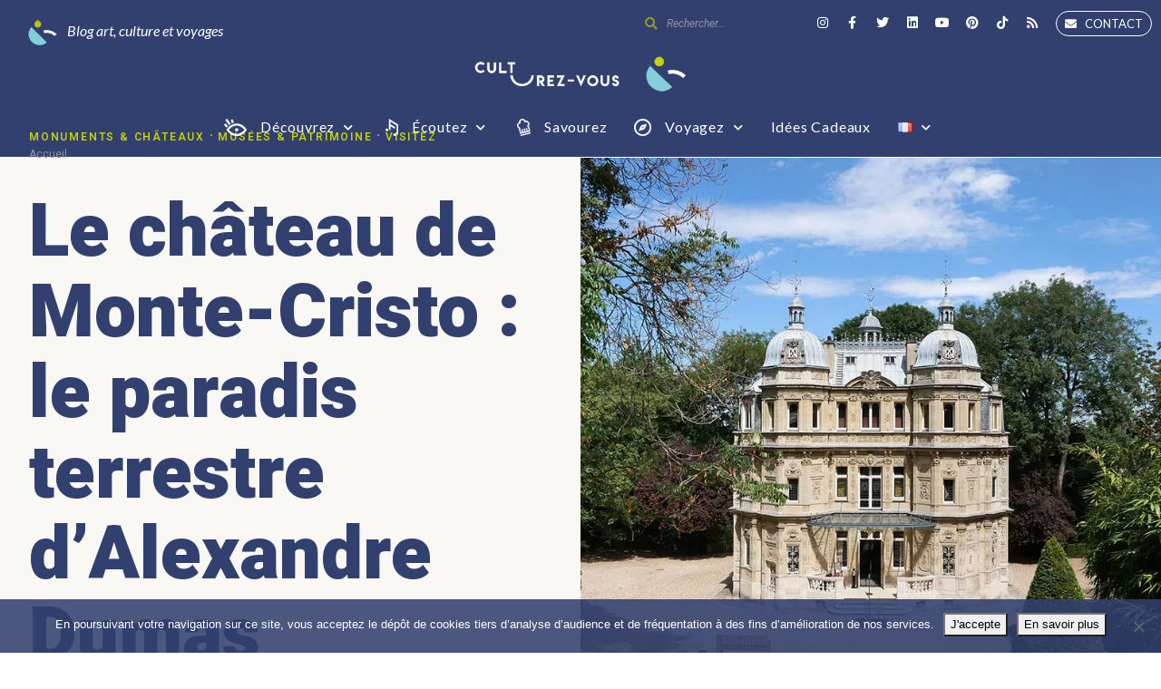

--- FILE ---
content_type: text/html; charset=UTF-8
request_url: https://culturezvous.com/chateau-monte-cristo-alexandre-dumas/
body_size: 32488
content:
<!DOCTYPE html>
<html lang="fr-FR" prefix="og: https://ogp.me/ns#" class="no-js">
	<head>
		<meta charset="UTF-8">
		<meta http-equiv="X-UA-Compatible" content="IE=edge"/>
		<meta name="viewport" content="width=device-width, initial-scale=1, minimum-scale=1">
		<meta name="author" content="SeventhQueen"/>
		<link rel="profile" href="http://gmpg.org/xfn/11">

					<script>document.documentElement.classList.remove('no-js');</script>
			
		<script>var et_site_url='https://culturezvous.com';var et_post_id='28762';function et_core_page_resource_fallback(a,b){"undefined"===typeof b&&(b=a.sheet.cssRules&&0===a.sheet.cssRules.length);b&&(a.onerror=null,a.onload=null,a.href?a.href=et_site_url+"/?et_core_page_resource="+a.id+et_post_id:a.src&&(a.src=et_site_url+"/?et_core_page_resource="+a.id+et_post_id))}
</script><link rel="alternate" href="https://culturezvous.com/chateau-monte-cristo-alexandre-dumas/" hreflang="fr" />
<link rel="alternate" href="https://culturezvous.com/en/monte-cristo-castle-alexandre-dumas/" hreflang="en" />

<!-- Optimisation des moteurs de recherche par Rank Math - https://rankmath.com/ -->
<title>Le château de Monte-Cristo : histoire, visite, horaires, tarifs</title>
<meta name="description" content="Quelle est l’histoire du château de Monte-Cristo ? Découvrez ce lieu insolite des Yvelines. Histoire du château, visite et informations pratiques."/>
<meta name="robots" content="follow, index, max-snippet:-1, max-video-preview:-1, max-image-preview:large"/>
<link rel="canonical" href="https://culturezvous.com/chateau-monte-cristo-alexandre-dumas/" />
<meta property="og:locale" content="fr_FR" />
<meta property="og:type" content="article" />
<meta property="og:title" content="Le château de Monte-Cristo : histoire, visite, horaires, tarifs" />
<meta property="og:description" content="Quelle est l’histoire du château de Monte-Cristo ? Découvrez ce lieu insolite des Yvelines. Histoire du château, visite et informations pratiques." />
<meta property="og:url" content="https://culturezvous.com/chateau-monte-cristo-alexandre-dumas/" />
<meta property="og:site_name" content="Culturez-vous" />
<meta property="article:publisher" content="https://www.facebook.com/blogculturezvous" />
<meta property="article:author" content="https://www.facebook.com/antoine.vitek" />
<meta property="article:tag" content="château" />
<meta property="article:tag" content="Monte-Cristo" />
<meta property="article:section" content="Monuments &amp; Châteaux" />
<meta property="og:updated_time" content="2020-08-18T18:15:19+02:00" />
<meta property="og:image" content="https://culturezvous.com/wp-content/uploads/2020/08/chateau-monte-cristo.jpg" />
<meta property="og:image:secure_url" content="https://culturezvous.com/wp-content/uploads/2020/08/chateau-monte-cristo.jpg" />
<meta property="og:image:width" content="1400" />
<meta property="og:image:height" content="790" />
<meta property="og:image:alt" content="Château de Monte-Cristo" />
<meta property="og:image:type" content="image/jpeg" />
<meta property="article:published_time" content="2020-08-02T13:51:39+02:00" />
<meta property="article:modified_time" content="2020-08-18T18:15:19+02:00" />
<meta name="twitter:card" content="summary_large_image" />
<meta name="twitter:title" content="Le château de Monte-Cristo : histoire, visite, horaires, tarifs" />
<meta name="twitter:description" content="Quelle est l’histoire du château de Monte-Cristo ? Découvrez ce lieu insolite des Yvelines. Histoire du château, visite et informations pratiques." />
<meta name="twitter:site" content="@culturezvous" />
<meta name="twitter:creator" content="@AntoineVitek" />
<meta name="twitter:image" content="https://culturezvous.com/wp-content/uploads/2020/08/chateau-monte-cristo.jpg" />
<meta name="twitter:label1" content="Écrit par" />
<meta name="twitter:data1" content="Antoine Vitek" />
<meta name="twitter:label2" content="Temps de lecture" />
<meta name="twitter:data2" content="4 minutes" />
<script type="application/ld+json" class="rank-math-schema">{"@context":"https://schema.org","@graph":[{"@type":["Website","Organization"],"@id":"https://culturezvous.com/#organization","name":"Culturez-vous","url":"https://culturezvous.com","sameAs":["https://www.facebook.com/blogculturezvous","https://twitter.com/culturezvous"],"logo":{"@type":"ImageObject","@id":"https://culturezvous.com/#logo","url":"https://culturezvous.com/wp-content/uploads/2019/10/logo-culturez-vous.jpg","contentUrl":"https://culturezvous.com/wp-content/uploads/2019/10/logo-culturez-vous.jpg","caption":"Culturez-vous","inLanguage":"fr-FR","width":"800","height":"450"},"openingHours":["Monday,Tuesday,Wednesday,Thursday,Friday,Saturday,Sunday 09:00-17:00"]},{"@type":"WebSite","@id":"https://culturezvous.com/#website","url":"https://culturezvous.com","name":"Culturez-vous","publisher":{"@id":"https://culturezvous.com/#organization"},"inLanguage":"fr-FR"},{"@type":"ImageObject","@id":"https://culturezvous.com/wp-content/uploads/2020/08/chateau-monte-cristo.jpg","url":"https://culturezvous.com/wp-content/uploads/2020/08/chateau-monte-cristo.jpg","width":"1400","height":"790","caption":"Ch\u00e2teau de Monte-Cristo","inLanguage":"fr-FR"},{"@type":"WebPage","@id":"https://culturezvous.com/chateau-monte-cristo-alexandre-dumas/#webpage","url":"https://culturezvous.com/chateau-monte-cristo-alexandre-dumas/","name":"Le ch\u00e2teau de Monte-Cristo : histoire, visite, horaires, tarifs","datePublished":"2020-08-02T13:51:39+02:00","dateModified":"2020-08-18T18:15:19+02:00","isPartOf":{"@id":"https://culturezvous.com/#website"},"primaryImageOfPage":{"@id":"https://culturezvous.com/wp-content/uploads/2020/08/chateau-monte-cristo.jpg"},"inLanguage":"fr-FR"},{"@type":"Person","@id":"https://culturezvous.com/profile/antoine","name":"Antoine Vitek","url":"https://culturezvous.com/profile/antoine","image":{"@type":"ImageObject","@id":"https://secure.gravatar.com/avatar/7d098d851df8a301da80c5bf3cca8797?s=96&amp;d=mm&amp;r=g","url":"https://secure.gravatar.com/avatar/7d098d851df8a301da80c5bf3cca8797?s=96&amp;d=mm&amp;r=g","caption":"Antoine Vitek","inLanguage":"fr-FR"},"sameAs":["https://www.facebook.com/antoine.vitek","https://twitter.com/AntoineVitek"],"worksFor":{"@id":"https://culturezvous.com/#organization"}},{"@type":"BlogPosting","headline":"Le ch\u00e2teau de Monte-Cristo : histoire, visite, horaires, tarifs","keywords":"ch\u00e2teau de monte-cristo","datePublished":"2020-08-02T13:51:39+02:00","dateModified":"2020-08-18T18:15:19+02:00","author":{"@id":"https://culturezvous.com/profile/antoine","name":"Antoine Vitek"},"publisher":{"@id":"https://culturezvous.com/#organization"},"description":"Quelle est l\u2019histoire du ch\u00e2teau de Monte-Cristo ? D\u00e9couvrez ce lieu insolite des Yvelines. Histoire du ch\u00e2teau, visite et informations pratiques.","name":"Le ch\u00e2teau de Monte-Cristo : histoire, visite, horaires, tarifs","@id":"https://culturezvous.com/chateau-monte-cristo-alexandre-dumas/#richSnippet","isPartOf":{"@id":"https://culturezvous.com/chateau-monte-cristo-alexandre-dumas/#webpage"},"image":{"@id":"https://culturezvous.com/wp-content/uploads/2020/08/chateau-monte-cristo.jpg"},"inLanguage":"fr-FR","mainEntityOfPage":{"@id":"https://culturezvous.com/chateau-monte-cristo-alexandre-dumas/#webpage"}}]}</script>
<!-- /Extension Rank Math WordPress SEO -->

<link rel='dns-prefetch' href='//fonts.googleapis.com' />
<link rel='dns-prefetch' href='//use.fontawesome.com' />
<link href='https://fonts.gstatic.com' crossorigin rel='preconnect' />
<link rel="alternate" type="application/rss+xml" title="Culturez-vous &raquo; Flux" href="https://culturezvous.com/feed/" />
<link rel="alternate" type="application/rss+xml" title="Culturez-vous &raquo; Flux des commentaires" href="https://culturezvous.com/comments/feed/" />
<link rel="alternate" type="application/rss+xml" title="Culturez-vous &raquo; Le château de Monte-Cristo : le paradis terrestre d’Alexandre Dumas Flux des commentaires" href="https://culturezvous.com/chateau-monte-cristo-alexandre-dumas/feed/" />
<style type="text/css">
img.wp-smiley,
img.emoji {
	display: inline !important;
	border: none !important;
	box-shadow: none !important;
	height: 1em !important;
	width: 1em !important;
	margin: 0 0.07em !important;
	vertical-align: -0.1em !important;
	background: none !important;
	padding: 0 !important;
}
</style>
	<link rel='stylesheet' id='wp-block-library-css' href='https://culturezvous.com/wp-includes/css/dist/block-library/style.min.css?ver=6.3.7' type='text/css' media='all' />
<style id='wp-block-library-theme-inline-css' type='text/css'>
.wp-block-audio figcaption{color:#555;font-size:13px;text-align:center}.is-dark-theme .wp-block-audio figcaption{color:hsla(0,0%,100%,.65)}.wp-block-audio{margin:0 0 1em}.wp-block-code{border:1px solid #ccc;border-radius:4px;font-family:Menlo,Consolas,monaco,monospace;padding:.8em 1em}.wp-block-embed figcaption{color:#555;font-size:13px;text-align:center}.is-dark-theme .wp-block-embed figcaption{color:hsla(0,0%,100%,.65)}.wp-block-embed{margin:0 0 1em}.blocks-gallery-caption{color:#555;font-size:13px;text-align:center}.is-dark-theme .blocks-gallery-caption{color:hsla(0,0%,100%,.65)}.wp-block-image figcaption{color:#555;font-size:13px;text-align:center}.is-dark-theme .wp-block-image figcaption{color:hsla(0,0%,100%,.65)}.wp-block-image{margin:0 0 1em}.wp-block-pullquote{border-bottom:4px solid;border-top:4px solid;color:currentColor;margin-bottom:1.75em}.wp-block-pullquote cite,.wp-block-pullquote footer,.wp-block-pullquote__citation{color:currentColor;font-size:.8125em;font-style:normal;text-transform:uppercase}.wp-block-quote{border-left:.25em solid;margin:0 0 1.75em;padding-left:1em}.wp-block-quote cite,.wp-block-quote footer{color:currentColor;font-size:.8125em;font-style:normal;position:relative}.wp-block-quote.has-text-align-right{border-left:none;border-right:.25em solid;padding-left:0;padding-right:1em}.wp-block-quote.has-text-align-center{border:none;padding-left:0}.wp-block-quote.is-large,.wp-block-quote.is-style-large,.wp-block-quote.is-style-plain{border:none}.wp-block-search .wp-block-search__label{font-weight:700}.wp-block-search__button{border:1px solid #ccc;padding:.375em .625em}:where(.wp-block-group.has-background){padding:1.25em 2.375em}.wp-block-separator.has-css-opacity{opacity:.4}.wp-block-separator{border:none;border-bottom:2px solid;margin-left:auto;margin-right:auto}.wp-block-separator.has-alpha-channel-opacity{opacity:1}.wp-block-separator:not(.is-style-wide):not(.is-style-dots){width:100px}.wp-block-separator.has-background:not(.is-style-dots){border-bottom:none;height:1px}.wp-block-separator.has-background:not(.is-style-wide):not(.is-style-dots){height:2px}.wp-block-table{margin:0 0 1em}.wp-block-table td,.wp-block-table th{word-break:normal}.wp-block-table figcaption{color:#555;font-size:13px;text-align:center}.is-dark-theme .wp-block-table figcaption{color:hsla(0,0%,100%,.65)}.wp-block-video figcaption{color:#555;font-size:13px;text-align:center}.is-dark-theme .wp-block-video figcaption{color:hsla(0,0%,100%,.65)}.wp-block-video{margin:0 0 1em}.wp-block-template-part.has-background{margin-bottom:0;margin-top:0;padding:1.25em 2.375em}
</style>
<link rel='stylesheet' id='fd30e5b34f2f3371886fe981027b6022-css' href='//fonts.googleapis.com/css?family=Lato:regular,700' type='text/css' media='all' />
<link rel='stylesheet' id='a2e2584a6a870bf45f540d08a98a4e19-css' href='//fonts.googleapis.com/css?family=Heebo:900,700' type='text/css' media='all' />
<link rel='stylesheet' id='37dc1da03b9a70ad22ac5780a12fba2b-css' href='//fonts.googleapis.com/css?family=Noto+Serif:regular,700' type='text/css' media='all' />
<link rel='stylesheet' id='font-awesome-svg-styles-css' href='https://culturezvous.com/wp-content/uploads/font-awesome/v5.11.2/css/svg-with-js.css' type='text/css' media='all' />
<style id='font-awesome-svg-styles-inline-css' type='text/css'>
   .wp-block-font-awesome-icon svg::before,
   .wp-rich-text-font-awesome-icon svg::before {content: unset;}
</style>
<style id='classic-theme-styles-inline-css' type='text/css'>
/*! This file is auto-generated */
.wp-block-button__link{color:#fff;background-color:#32373c;border-radius:9999px;box-shadow:none;text-decoration:none;padding:calc(.667em + 2px) calc(1.333em + 2px);font-size:1.125em}.wp-block-file__button{background:#32373c;color:#fff;text-decoration:none}
</style>
<style id='global-styles-inline-css' type='text/css'>
body{--wp--preset--color--black: #000000;--wp--preset--color--cyan-bluish-gray: #abb8c3;--wp--preset--color--white: #ffffff;--wp--preset--color--pale-pink: #f78da7;--wp--preset--color--vivid-red: #cf2e2e;--wp--preset--color--luminous-vivid-orange: #ff6900;--wp--preset--color--luminous-vivid-amber: #fcb900;--wp--preset--color--light-green-cyan: #7bdcb5;--wp--preset--color--vivid-green-cyan: #00d084;--wp--preset--color--pale-cyan-blue: #8ed1fc;--wp--preset--color--vivid-cyan-blue: #0693e3;--wp--preset--color--vivid-purple: #9b51e0;--wp--preset--color--primary: #82dce6;--wp--preset--color--very-light-gray: #eeeeee;--wp--preset--color--very-dark-gray: #313131;--wp--preset--gradient--vivid-cyan-blue-to-vivid-purple: linear-gradient(135deg,rgba(6,147,227,1) 0%,rgb(155,81,224) 100%);--wp--preset--gradient--light-green-cyan-to-vivid-green-cyan: linear-gradient(135deg,rgb(122,220,180) 0%,rgb(0,208,130) 100%);--wp--preset--gradient--luminous-vivid-amber-to-luminous-vivid-orange: linear-gradient(135deg,rgba(252,185,0,1) 0%,rgba(255,105,0,1) 100%);--wp--preset--gradient--luminous-vivid-orange-to-vivid-red: linear-gradient(135deg,rgba(255,105,0,1) 0%,rgb(207,46,46) 100%);--wp--preset--gradient--very-light-gray-to-cyan-bluish-gray: linear-gradient(135deg,rgb(238,238,238) 0%,rgb(169,184,195) 100%);--wp--preset--gradient--cool-to-warm-spectrum: linear-gradient(135deg,rgb(74,234,220) 0%,rgb(151,120,209) 20%,rgb(207,42,186) 40%,rgb(238,44,130) 60%,rgb(251,105,98) 80%,rgb(254,248,76) 100%);--wp--preset--gradient--blush-light-purple: linear-gradient(135deg,rgb(255,206,236) 0%,rgb(152,150,240) 100%);--wp--preset--gradient--blush-bordeaux: linear-gradient(135deg,rgb(254,205,165) 0%,rgb(254,45,45) 50%,rgb(107,0,62) 100%);--wp--preset--gradient--luminous-dusk: linear-gradient(135deg,rgb(255,203,112) 0%,rgb(199,81,192) 50%,rgb(65,88,208) 100%);--wp--preset--gradient--pale-ocean: linear-gradient(135deg,rgb(255,245,203) 0%,rgb(182,227,212) 50%,rgb(51,167,181) 100%);--wp--preset--gradient--electric-grass: linear-gradient(135deg,rgb(202,248,128) 0%,rgb(113,206,126) 100%);--wp--preset--gradient--midnight: linear-gradient(135deg,rgb(2,3,129) 0%,rgb(40,116,252) 100%);--wp--preset--font-size--small: 16px;--wp--preset--font-size--medium: 20px;--wp--preset--font-size--large: 36px;--wp--preset--font-size--x-large: 42px;--wp--preset--font-size--regular: 20px;--wp--preset--font-size--larger: 48px;--wp--preset--spacing--20: 0.44rem;--wp--preset--spacing--30: 0.67rem;--wp--preset--spacing--40: 1rem;--wp--preset--spacing--50: 1.5rem;--wp--preset--spacing--60: 2.25rem;--wp--preset--spacing--70: 3.38rem;--wp--preset--spacing--80: 5.06rem;--wp--preset--shadow--natural: 6px 6px 9px rgba(0, 0, 0, 0.2);--wp--preset--shadow--deep: 12px 12px 50px rgba(0, 0, 0, 0.4);--wp--preset--shadow--sharp: 6px 6px 0px rgba(0, 0, 0, 0.2);--wp--preset--shadow--outlined: 6px 6px 0px -3px rgba(255, 255, 255, 1), 6px 6px rgba(0, 0, 0, 1);--wp--preset--shadow--crisp: 6px 6px 0px rgba(0, 0, 0, 1);}:where(.is-layout-flex){gap: 0.5em;}:where(.is-layout-grid){gap: 0.5em;}body .is-layout-flow > .alignleft{float: left;margin-inline-start: 0;margin-inline-end: 2em;}body .is-layout-flow > .alignright{float: right;margin-inline-start: 2em;margin-inline-end: 0;}body .is-layout-flow > .aligncenter{margin-left: auto !important;margin-right: auto !important;}body .is-layout-constrained > .alignleft{float: left;margin-inline-start: 0;margin-inline-end: 2em;}body .is-layout-constrained > .alignright{float: right;margin-inline-start: 2em;margin-inline-end: 0;}body .is-layout-constrained > .aligncenter{margin-left: auto !important;margin-right: auto !important;}body .is-layout-constrained > :where(:not(.alignleft):not(.alignright):not(.alignfull)){max-width: var(--wp--style--global--content-size);margin-left: auto !important;margin-right: auto !important;}body .is-layout-constrained > .alignwide{max-width: var(--wp--style--global--wide-size);}body .is-layout-flex{display: flex;}body .is-layout-flex{flex-wrap: wrap;align-items: center;}body .is-layout-flex > *{margin: 0;}body .is-layout-grid{display: grid;}body .is-layout-grid > *{margin: 0;}:where(.wp-block-columns.is-layout-flex){gap: 2em;}:where(.wp-block-columns.is-layout-grid){gap: 2em;}:where(.wp-block-post-template.is-layout-flex){gap: 1.25em;}:where(.wp-block-post-template.is-layout-grid){gap: 1.25em;}.has-black-color{color: var(--wp--preset--color--black) !important;}.has-cyan-bluish-gray-color{color: var(--wp--preset--color--cyan-bluish-gray) !important;}.has-white-color{color: var(--wp--preset--color--white) !important;}.has-pale-pink-color{color: var(--wp--preset--color--pale-pink) !important;}.has-vivid-red-color{color: var(--wp--preset--color--vivid-red) !important;}.has-luminous-vivid-orange-color{color: var(--wp--preset--color--luminous-vivid-orange) !important;}.has-luminous-vivid-amber-color{color: var(--wp--preset--color--luminous-vivid-amber) !important;}.has-light-green-cyan-color{color: var(--wp--preset--color--light-green-cyan) !important;}.has-vivid-green-cyan-color{color: var(--wp--preset--color--vivid-green-cyan) !important;}.has-pale-cyan-blue-color{color: var(--wp--preset--color--pale-cyan-blue) !important;}.has-vivid-cyan-blue-color{color: var(--wp--preset--color--vivid-cyan-blue) !important;}.has-vivid-purple-color{color: var(--wp--preset--color--vivid-purple) !important;}.has-black-background-color{background-color: var(--wp--preset--color--black) !important;}.has-cyan-bluish-gray-background-color{background-color: var(--wp--preset--color--cyan-bluish-gray) !important;}.has-white-background-color{background-color: var(--wp--preset--color--white) !important;}.has-pale-pink-background-color{background-color: var(--wp--preset--color--pale-pink) !important;}.has-vivid-red-background-color{background-color: var(--wp--preset--color--vivid-red) !important;}.has-luminous-vivid-orange-background-color{background-color: var(--wp--preset--color--luminous-vivid-orange) !important;}.has-luminous-vivid-amber-background-color{background-color: var(--wp--preset--color--luminous-vivid-amber) !important;}.has-light-green-cyan-background-color{background-color: var(--wp--preset--color--light-green-cyan) !important;}.has-vivid-green-cyan-background-color{background-color: var(--wp--preset--color--vivid-green-cyan) !important;}.has-pale-cyan-blue-background-color{background-color: var(--wp--preset--color--pale-cyan-blue) !important;}.has-vivid-cyan-blue-background-color{background-color: var(--wp--preset--color--vivid-cyan-blue) !important;}.has-vivid-purple-background-color{background-color: var(--wp--preset--color--vivid-purple) !important;}.has-black-border-color{border-color: var(--wp--preset--color--black) !important;}.has-cyan-bluish-gray-border-color{border-color: var(--wp--preset--color--cyan-bluish-gray) !important;}.has-white-border-color{border-color: var(--wp--preset--color--white) !important;}.has-pale-pink-border-color{border-color: var(--wp--preset--color--pale-pink) !important;}.has-vivid-red-border-color{border-color: var(--wp--preset--color--vivid-red) !important;}.has-luminous-vivid-orange-border-color{border-color: var(--wp--preset--color--luminous-vivid-orange) !important;}.has-luminous-vivid-amber-border-color{border-color: var(--wp--preset--color--luminous-vivid-amber) !important;}.has-light-green-cyan-border-color{border-color: var(--wp--preset--color--light-green-cyan) !important;}.has-vivid-green-cyan-border-color{border-color: var(--wp--preset--color--vivid-green-cyan) !important;}.has-pale-cyan-blue-border-color{border-color: var(--wp--preset--color--pale-cyan-blue) !important;}.has-vivid-cyan-blue-border-color{border-color: var(--wp--preset--color--vivid-cyan-blue) !important;}.has-vivid-purple-border-color{border-color: var(--wp--preset--color--vivid-purple) !important;}.has-vivid-cyan-blue-to-vivid-purple-gradient-background{background: var(--wp--preset--gradient--vivid-cyan-blue-to-vivid-purple) !important;}.has-light-green-cyan-to-vivid-green-cyan-gradient-background{background: var(--wp--preset--gradient--light-green-cyan-to-vivid-green-cyan) !important;}.has-luminous-vivid-amber-to-luminous-vivid-orange-gradient-background{background: var(--wp--preset--gradient--luminous-vivid-amber-to-luminous-vivid-orange) !important;}.has-luminous-vivid-orange-to-vivid-red-gradient-background{background: var(--wp--preset--gradient--luminous-vivid-orange-to-vivid-red) !important;}.has-very-light-gray-to-cyan-bluish-gray-gradient-background{background: var(--wp--preset--gradient--very-light-gray-to-cyan-bluish-gray) !important;}.has-cool-to-warm-spectrum-gradient-background{background: var(--wp--preset--gradient--cool-to-warm-spectrum) !important;}.has-blush-light-purple-gradient-background{background: var(--wp--preset--gradient--blush-light-purple) !important;}.has-blush-bordeaux-gradient-background{background: var(--wp--preset--gradient--blush-bordeaux) !important;}.has-luminous-dusk-gradient-background{background: var(--wp--preset--gradient--luminous-dusk) !important;}.has-pale-ocean-gradient-background{background: var(--wp--preset--gradient--pale-ocean) !important;}.has-electric-grass-gradient-background{background: var(--wp--preset--gradient--electric-grass) !important;}.has-midnight-gradient-background{background: var(--wp--preset--gradient--midnight) !important;}.has-small-font-size{font-size: var(--wp--preset--font-size--small) !important;}.has-medium-font-size{font-size: var(--wp--preset--font-size--medium) !important;}.has-large-font-size{font-size: var(--wp--preset--font-size--large) !important;}.has-x-large-font-size{font-size: var(--wp--preset--font-size--x-large) !important;}
.wp-block-navigation a:where(:not(.wp-element-button)){color: inherit;}
:where(.wp-block-post-template.is-layout-flex){gap: 1.25em;}:where(.wp-block-post-template.is-layout-grid){gap: 1.25em;}
:where(.wp-block-columns.is-layout-flex){gap: 2em;}:where(.wp-block-columns.is-layout-grid){gap: 2em;}
.wp-block-pullquote{font-size: 1.5em;line-height: 1.6;}
</style>
<link rel='stylesheet' id='cookie-notice-front-css' href='https://culturezvous.com/wp-content/plugins/cookie-notice/css/front.min.css?ver=2.5.8' type='text/css' media='all' />
<link rel='stylesheet' id='sq-notes-css' href='https://culturezvous.com/wp-content/plugins/typer-pro/core/elements/assets/css/notes/styles.css?ver=1.9.7' type='text/css' media='all' />
<link rel='stylesheet' id='ez-toc-css' href='https://culturezvous.com/wp-content/plugins/easy-table-of-contents/assets/css/screen.min.css?ver=2.0.76' type='text/css' media='all' />
<style id='ez-toc-inline-css' type='text/css'>
div#ez-toc-container .ez-toc-title {font-size: 120%;}div#ez-toc-container .ez-toc-title {font-weight: 500;}div#ez-toc-container ul li , div#ez-toc-container ul li a {font-size: 95%;}div#ez-toc-container ul li , div#ez-toc-container ul li a {font-weight: 500;}div#ez-toc-container nav ul ul li {font-size: 90%;}div#ez-toc-container {background: #f9f9f9;border: 1px solid #ffffff;}div#ez-toc-container p.ez-toc-title , #ez-toc-container .ez_toc_custom_title_icon , #ez-toc-container .ez_toc_custom_toc_icon {color: #000000;}div#ez-toc-container ul.ez-toc-list a {color: #4686cc;}div#ez-toc-container ul.ez-toc-list a:hover {color: #2a6496;}div#ez-toc-container ul.ez-toc-list a:visited {color: #428bca;}
.ez-toc-container-direction {direction: ltr;}.ez-toc-counter ul{counter-reset: item ;}.ez-toc-counter nav ul li a::before {content: counters(item, '.', decimal) '. ';display: inline-block;counter-increment: item;flex-grow: 0;flex-shrink: 0;margin-right: .2em; float: left; }.ez-toc-widget-direction {direction: ltr;}.ez-toc-widget-container ul{counter-reset: item ;}.ez-toc-widget-container nav ul li a::before {content: counters(item, '.', decimal) '. ';display: inline-block;counter-increment: item;flex-grow: 0;flex-shrink: 0;margin-right: .2em; float: left; }
</style>
<link rel='stylesheet' id='dalt-google-font-1-css' href='https://fonts.googleapis.com/css?family=Open+Sans&#038;subset=cyrillic,cyrillic-ext,greek,greek-ext,latin-ext,vietnamese' type='text/css' media='all' />
<link rel='stylesheet' id='dalt-general-css' href='https://culturezvous.com/wp-content/plugins/league-table/public/assets/css/general-min.css?ver=2.16' type='text/css' media='all' />
<link rel='stylesheet' id='sq-auth-style-css' href='https://culturezvous.com/wp-content/plugins/typer-pro/core/elements/assets/css/auth.css?ver=6.3.7' type='text/css' media='all' />
<link rel='stylesheet' id='typer-global-css' href='https://culturezvous.com/wp-content/themes/typer/assets/css/index.css?ver=1.9.0' type='text/css' media='all' />
<style id='typer-global-inline-css' type='text/css'>
.layout-boxed{background-color:#f4f4f4;}.svq-media-slider.svq-post-related:after, .svq-media-slider.svq-author-related:after{image:https://culturezvous.com/wp-content/themes/typer/assets/img/related-bg.png;position:top;size:cover;}.svq-media-slider.svq-media-slider--featured:after{image:https://culturezvous.com/wp-content/themes/typer/assets/img/featured-bg.png;position:top;size:cover;}body.archive .svq-panel:after{repeat:repeat-x;size:cover;}body.search .svq-panel:after{repeat:repeat-x;size:cover;}
</style>
<link rel='stylesheet' id='typer-icon-fonts-css' href='https://culturezvous.com/wp-content/themes/typer/assets/fonts/style.css?ver=1.9.0' type='text/css' media='all' />
<link rel='stylesheet' id='font-awesome-official-css' href='https://use.fontawesome.com/releases/v5.11.2/css/all.css' type='text/css' media='all' integrity="sha384-KA6wR/X5RY4zFAHpv/CnoG2UW1uogYfdnP67Uv7eULvTveboZJg0qUpmJZb5VqzN" crossorigin="anonymous" />
<link rel='stylesheet' id='elementor-icons-css' href='https://culturezvous.com/wp-content/plugins/elementor/assets/lib/eicons/css/elementor-icons.min.css?ver=5.21.0' type='text/css' media='all' />
<link rel='stylesheet' id='elementor-frontend-css' href='https://culturezvous.com/wp-content/plugins/elementor/assets/css/frontend-lite.min.css?ver=3.15.3' type='text/css' media='all' />
<link rel='stylesheet' id='swiper-css' href='https://culturezvous.com/wp-content/plugins/elementor/assets/lib/swiper/css/swiper.min.css?ver=5.3.6' type='text/css' media='all' />
<link rel='stylesheet' id='elementor-post-29509-css' href='https://culturezvous.com/wp-content/uploads/elementor/css/post-29509.css?ver=1692899313' type='text/css' media='all' />
<link rel='stylesheet' id='elementor-pro-css' href='https://culturezvous.com/wp-content/plugins/elementor-pro/assets/css/frontend-lite.min.css?ver=3.15.1' type='text/css' media='all' />
<link rel='stylesheet' id='elementor-post-31084-css' href='https://culturezvous.com/wp-content/uploads/elementor/css/post-31084.css?ver=1692899313' type='text/css' media='all' />
<link rel='stylesheet' id='font-awesome-official-v4shim-css' href='https://use.fontawesome.com/releases/v5.11.2/css/v4-shims.css' type='text/css' media='all' integrity="sha384-/EdpJd7d6gGFiQ/vhh7iOjiZdf4+6K4al/XrX6FxxZwDSrAdWxAynr4p/EA/vyPQ" crossorigin="anonymous" />
<style id='font-awesome-official-v4shim-inline-css' type='text/css'>
@font-face {
font-family: "FontAwesome";
font-display: block;
src: url("https://use.fontawesome.com/releases/v5.11.2/webfonts/fa-brands-400.eot"),
		url("https://use.fontawesome.com/releases/v5.11.2/webfonts/fa-brands-400.eot?#iefix") format("embedded-opentype"),
		url("https://use.fontawesome.com/releases/v5.11.2/webfonts/fa-brands-400.woff2") format("woff2"),
		url("https://use.fontawesome.com/releases/v5.11.2/webfonts/fa-brands-400.woff") format("woff"),
		url("https://use.fontawesome.com/releases/v5.11.2/webfonts/fa-brands-400.ttf") format("truetype"),
		url("https://use.fontawesome.com/releases/v5.11.2/webfonts/fa-brands-400.svg#fontawesome") format("svg");
}

@font-face {
font-family: "FontAwesome";
font-display: block;
src: url("https://use.fontawesome.com/releases/v5.11.2/webfonts/fa-solid-900.eot"),
		url("https://use.fontawesome.com/releases/v5.11.2/webfonts/fa-solid-900.eot?#iefix") format("embedded-opentype"),
		url("https://use.fontawesome.com/releases/v5.11.2/webfonts/fa-solid-900.woff2") format("woff2"),
		url("https://use.fontawesome.com/releases/v5.11.2/webfonts/fa-solid-900.woff") format("woff"),
		url("https://use.fontawesome.com/releases/v5.11.2/webfonts/fa-solid-900.ttf") format("truetype"),
		url("https://use.fontawesome.com/releases/v5.11.2/webfonts/fa-solid-900.svg#fontawesome") format("svg");
}

@font-face {
font-family: "FontAwesome";
font-display: block;
src: url("https://use.fontawesome.com/releases/v5.11.2/webfonts/fa-regular-400.eot"),
		url("https://use.fontawesome.com/releases/v5.11.2/webfonts/fa-regular-400.eot?#iefix") format("embedded-opentype"),
		url("https://use.fontawesome.com/releases/v5.11.2/webfonts/fa-regular-400.woff2") format("woff2"),
		url("https://use.fontawesome.com/releases/v5.11.2/webfonts/fa-regular-400.woff") format("woff"),
		url("https://use.fontawesome.com/releases/v5.11.2/webfonts/fa-regular-400.ttf") format("truetype"),
		url("https://use.fontawesome.com/releases/v5.11.2/webfonts/fa-regular-400.svg#fontawesome") format("svg");
unicode-range: U+F004-F005,U+F007,U+F017,U+F022,U+F024,U+F02E,U+F03E,U+F044,U+F057-F059,U+F06E,U+F070,U+F075,U+F07B-F07C,U+F080,U+F086,U+F089,U+F094,U+F09D,U+F0A0,U+F0A4-F0A7,U+F0C5,U+F0C7-F0C8,U+F0E0,U+F0EB,U+F0F3,U+F0F8,U+F0FE,U+F111,U+F118-F11A,U+F11C,U+F133,U+F144,U+F146,U+F14A,U+F14D-F14E,U+F150-F152,U+F15B-F15C,U+F164-F165,U+F185-F186,U+F191-F192,U+F1AD,U+F1C1-F1C9,U+F1CD,U+F1D8,U+F1E3,U+F1EA,U+F1F6,U+F1F9,U+F20A,U+F247-F249,U+F24D,U+F254-F25B,U+F25D,U+F267,U+F271-F274,U+F279,U+F28B,U+F28D,U+F2B5-F2B6,U+F2B9,U+F2BB,U+F2BD,U+F2C1-F2C2,U+F2D0,U+F2D2,U+F2DC,U+F2ED,U+F328,U+F358-F35B,U+F3A5,U+F3D1,U+F410,U+F4AD;
}
</style>
<link rel='stylesheet' id='google-fonts-1-css' href='https://fonts.googleapis.com/css?family=Roboto%3A100%2C100italic%2C200%2C200italic%2C300%2C300italic%2C400%2C400italic%2C500%2C500italic%2C600%2C600italic%2C700%2C700italic%2C800%2C800italic%2C900%2C900italic%7CRoboto+Slab%3A100%2C100italic%2C200%2C200italic%2C300%2C300italic%2C400%2C400italic%2C500%2C500italic%2C600%2C600italic%2C700%2C700italic%2C800%2C800italic%2C900%2C900italic%7CLato%3A100%2C100italic%2C200%2C200italic%2C300%2C300italic%2C400%2C400italic%2C500%2C500italic%2C600%2C600italic%2C700%2C700italic%2C800%2C800italic%2C900%2C900italic&#038;display=auto&#038;ver=6.3.7' type='text/css' media='all' />
<link rel='stylesheet' id='elementor-icons-shared-0-css' href='https://culturezvous.com/wp-content/plugins/elementor/assets/lib/font-awesome/css/fontawesome.min.css?ver=5.15.3' type='text/css' media='all' />
<link rel='stylesheet' id='elementor-icons-fa-solid-css' href='https://culturezvous.com/wp-content/plugins/elementor/assets/lib/font-awesome/css/solid.min.css?ver=5.15.3' type='text/css' media='all' />
<link rel='stylesheet' id='elementor-icons-fa-brands-css' href='https://culturezvous.com/wp-content/plugins/elementor/assets/lib/font-awesome/css/brands.min.css?ver=5.15.3' type='text/css' media='all' />
<link rel="preconnect" href="https://fonts.gstatic.com/" crossorigin><script id="cookie-notice-front-js-before" type="text/javascript">
var cnArgs = {"ajaxUrl":"https:\/\/culturezvous.com\/wp-admin\/admin-ajax.php","nonce":"2a68f1cf64","hideEffect":"fade","position":"bottom","onScroll":false,"onScrollOffset":100,"onClick":false,"cookieName":"cookie_notice_accepted","cookieTime":2592000,"cookieTimeRejected":2592000,"globalCookie":false,"redirection":false,"cache":true,"revokeCookies":false,"revokeCookiesOpt":"automatic"};
</script>
<script type='text/javascript' src='https://culturezvous.com/wp-content/plugins/cookie-notice/js/front.min.js?ver=2.5.8' id='cookie-notice-front-js'></script>
<script type='text/javascript' src='https://culturezvous.com/wp-includes/js/jquery/jquery.min.js?ver=3.7.0' id='jquery-core-js'></script>
<script type='text/javascript' src='https://culturezvous.com/wp-includes/js/jquery/jquery-migrate.min.js?ver=3.4.1' id='jquery-migrate-js'></script>
<script type='text/javascript' id='front-user-profile-js-extra'>
/* <![CDATA[ */
var fupVar = {"nonce":"a829435c54","base_url":"https:\/\/culturezvous.com"};
/* ]]> */
</script>
<script type='text/javascript' src='https://culturezvous.com/wp-content/plugins/front-user-profile/assets/js/fup.js?ver=1.6.7' id='front-user-profile-js'></script>
<link rel="https://api.w.org/" href="https://culturezvous.com/wp-json/" /><link rel="alternate" type="application/json" href="https://culturezvous.com/wp-json/wp/v2/posts/28762" /><link rel="EditURI" type="application/rsd+xml" title="RSD" href="https://culturezvous.com/xmlrpc.php?rsd" />
<meta name="generator" content="WordPress 6.3.7" />
<link rel='shortlink' href='https://culturezvous.com/?p=28762' />
<link rel="alternate" type="application/json+oembed" href="https://culturezvous.com/wp-json/oembed/1.0/embed?url=https%3A%2F%2Fculturezvous.com%2Fchateau-monte-cristo-alexandre-dumas%2F" />
<link rel="alternate" type="text/xml+oembed" href="https://culturezvous.com/wp-json/oembed/1.0/embed?url=https%3A%2F%2Fculturezvous.com%2Fchateau-monte-cristo-alexandre-dumas%2F&#038;format=xml" />
<style type="text/css" id="et-bloom-custom-css">
					.et_bloom .et_bloom_optin_0 .et_bloom_form_content { background-color: #f2f2f2 !important; } .et_bloom .et_bloom_optin_0 .et_bloom_form_container .et_bloom_form_header { background-color: #ffffff !important; } .et_bloom .et_bloom_optin_0 .wedge_edge .triangle { fill: #ffffff} .et_bloom .et_bloom_optin_0 .et_bloom_form_content button { background-color: #c8d200 !important; } .et_bloom .et_bloom_optin_0 .et_bloom_form_content .et_bloom_fields i { color: #c8d200 !important; } .et_bloom .et_bloom_optin_0 .et_bloom_form_content .et_bloom_custom_field_radio i:before { background: #c8d200 !important; } .et_bloom .et_bloom_optin_0 .et_bloom_border_solid { border-color: #4686cc !important } .et_bloom .et_bloom_optin_0 .et_bloom_form_content button { background-color: #c8d200 !important; } .et_bloom .et_bloom_optin_0 .et_bloom_form_container h2, .et_bloom .et_bloom_optin_0 .et_bloom_form_container h2 span, .et_bloom .et_bloom_optin_0 .et_bloom_form_container h2 strong { font-family: "Open Sans", Helvetica, Arial, Lucida, sans-serif; }.et_bloom .et_bloom_optin_0 .et_bloom_form_container p, .et_bloom .et_bloom_optin_0 .et_bloom_form_container p span, .et_bloom .et_bloom_optin_0 .et_bloom_form_container p strong, .et_bloom .et_bloom_optin_0 .et_bloom_form_container form input, .et_bloom .et_bloom_optin_0 .et_bloom_form_container form button span { font-family: "Open Sans", Helvetica, Arial, Lucida, sans-serif; } 
				</style><link rel="preload" href="https://culturezvous.com/wp-content/plugins/bloom/core/admin/fonts/modules.ttf" as="font" crossorigin="anonymous"><link rel="preload" id="typer-global-preload" href="https://culturezvous.com/wp-content/themes/typer/assets/css/index.css?ver=1.9.0" as="style">
<meta name="generator" content="Elementor 3.15.3; features: e_dom_optimization, e_optimized_assets_loading, e_optimized_css_loading, additional_custom_breakpoints; settings: css_print_method-external, google_font-enabled, font_display-auto">
<!-- Global site tag (gtag.js) - Google Analytics -->
<script async src="https://www.googletagmanager.com/gtag/js?id=G-V5D6HR64J5"></script>
<script>
  window.dataLayer = window.dataLayer || [];
  function gtag(){dataLayer.push(arguments);}
  gtag('js', new Date());

  gtag('config', 'G-V5D6HR64J5');
</script>

<!-- GetYourGuide Analytics -->

<script async defer src="https://widget.getyourguide.com/dist/pa.umd.production.min.js" data-gyg-partner-id="74WUCV8"></script><link rel="icon" href="https://culturezvous.com/wp-content/uploads/2017/09/cropped-icone-culturezvous-32x32.jpg" sizes="32x32" />
<link rel="icon" href="https://culturezvous.com/wp-content/uploads/2017/09/cropped-icone-culturezvous-192x192.jpg" sizes="192x192" />
<link rel="apple-touch-icon" href="https://culturezvous.com/wp-content/uploads/2017/09/cropped-icone-culturezvous-180x180.jpg" />
<meta name="msapplication-TileImage" content="https://culturezvous.com/wp-content/uploads/2017/09/cropped-icone-culturezvous-270x270.jpg" />
		<style type="text/css" id="wp-custom-css">
			.decouvrez-ico {
background-image: url('https://culturezvous.com/wp-content/uploads/2017/09/decouvrez-icone2.png');
background-repeat: no-repeat;
background-position: right;
padding: 0 0 0 0px;
}

.ecoutez-ico {
background-image: url('https://culturezvous.com/wp-content/uploads/2017/09/ecoutez-icone2.png');
background-repeat: no-repeat;
background-position: right;
padding: 0 0 0 0px;
}

.savourez-ico {
background-image: url('https://culturezvous.com/wp-content/uploads/2017/09/savourez-icone2.png');
background-repeat: no-repeat;
background-position: right;
padding: 0 0 0 0px;
}

.voyagez-ico {
background-image: url('https://culturezvous.com/wp-content/uploads/2017/09/voyagez-icone2.png');
background-repeat: no-repeat;
background-position: right;
padding: 0 0 0 0px;
}		</style>
		<style id="typer-css-vars">:root{--layout-max-width:1400px;--body-bg-h:0;--body-bg-s:0%;--body-bg-l:100%;--body-bg-contrast-color:#000000;--text-color:#4b4f56;--heading-color:#31406e;--primary-h:187;--primary-s:67%;--primary-l:71%;--primary-contrast-color:#000000;--light-h:36;--light-s:33%;--light-l:97%;--light-contrast-color:#000000;--dark-h:63;--dark-s:100%;--dark-l:41%;--dark-contrast-color:#000000;--link-h:63;--link-s:100%;--link-l:41%;--link-contrast-color:#000000;--border-color:#f1ece4;--text-meta-color:#90949c;--font-family:Lato;--font-size-sm:1rem;--font-size-md:1.13rem;--font-size-lg:1.19rem;--line-height-sm:1.5;--line-height-md:1.6;--line-height-lg:1.7;--heading-font-family:Heebo;--h1-font-weight:900;--h2-font-weight:900;--h3-font-weight:900;--h4-font-weight:900;--h5-font-weight:900;--h6-font-weight:900;--heading-line-height:1.2;--h1-font-size-sm:1.88rem;--h1-font-size-md:2.63rem;--h1-font-size-lg:3rem;--h2-font-size-sm:1.5rem;--h2-font-size-md:2.13rem;--h2-font-size-lg:2.63rem;--h3-font-size-sm:1.31rem;--h3-font-size-md:1.75rem;--h3-font-size-lg:2.13rem;--h4-font-size-sm:1.25rem;--h4-font-size-md:1.5rem;--h4-font-size-lg:1.75rem;--h5-font-size-sm:1.13rem;--h5-font-size-md:1.25rem;--h5-font-size-lg:1.5rem;--h6-font-size-sm:1rem;--h6-font-size-md:1rem;--h6-font-size-lg:1rem;--quote-font-family:Noto Serif;--line-clamp-related-list-title:2;--related-color:#faf8f5;--related-h:36;--related-s:33%;--related-l:97%;--related-contrast-color:#000000;--footer-bg-h:226;--footer-bg-s:38%;--footer-bg-l:31%;--footer-bg-contrast-color:#ffffff;--media-max-height:680px;--fs-featured-section-title-sm:1.31rem;--fs-featured-section-title-md:1.75rem;--fs-featured-section-title-lg:2.13rem;--fs-featured-art-list-title-sm:1.75rem;--fs-featured-art-list-title-md:1.75rem;--fs-featured-art-list-title-lg:1.75rem;--line-clamp-featured-list-title:2;--featured-color:#fff3e0;--featured-h:37;--featured-s:100%;--featured-l:94%;--featured-contrast-color:#000000;--fs-article-list-title-sm:1.31rem;--fs-article-list-title-md:1.5rem;--fs-article-list-title-lg:1.75rem;--line-clamp-list-title:2;--fs-article-list-sm:1rem;--fs-article-list-md:1rem;--fs-article-list-lg:1.15rem;--fs-article-big-title-sm:1.5rem;--fs-article-big-title-md:1.75rem;--fs-article-big-title-lg:2.25rem;--line-clamp-big-title:2;--fs-article-big-sm:1rem;--fs-article-big-md:1rem;--fs-article-big-lg:1.25rem;--fs-article-card-title-sm:1.2rem;--fs-article-card-title-md:1.5rem;--fs-article-card-title-lg:1.5rem;--line-clamp-card-title:2;--line-clamp-grid-title:2;--fs-article-list-card-sm:1rem;--fs-article-list-card-md:1rem;--fs-article-list-card-lg:1.15rem;--archive-color:#fefafa;--archive-h:0;--archive-s:67%;--archive-l:99%;--archive-contrast-color:#000000;}</style>	</head>

	<body class="post-template-default single single-post postid-28762 single-format-standard wp-custom-logo wp-embed-responsive cookies-not-set et_bloom page-has-comments page-has-related elementor-default elementor-kit-29509">

				<link rel='stylesheet' id='fancybox-css' href='https://culturezvous.com/wp-content/themes/typer/assets/js/fancybox/jquery.fancybox.css?ver=1.9.0' type='text/css' media='all' />

		
		<div class="svq-page-wrapper">
			<a class="skip-link screen-reader-text" href="#primary">Skip to content</a>

					<div data-elementor-type="header" data-elementor-id="31084" class="elementor elementor-31084 elementor-location-header" data-elementor-post-type="elementor_library">
								<section class="elementor-section elementor-top-section elementor-element elementor-element-9900881 elementor-section-boxed elementor-section-height-default elementor-section-height-default" data-id="9900881" data-element_type="section" data-settings="{&quot;background_background&quot;:&quot;classic&quot;}">
						<div class="elementor-container elementor-column-gap-default">
					<div class="elementor-column elementor-col-100 elementor-top-column elementor-element elementor-element-0a3d1c3" data-id="0a3d1c3" data-element_type="column">
			<div class="elementor-widget-wrap elementor-element-populated">
								<div class="elementor-element elementor-element-7dfd47d elementor-hidden-desktop elementor-widget elementor-widget-image" data-id="7dfd47d" data-element_type="widget" data-widget_type="image.default">
				<div class="elementor-widget-container">
			<style>/*! elementor - v3.15.0 - 20-08-2023 */
.elementor-widget-image{text-align:center}.elementor-widget-image a{display:inline-block}.elementor-widget-image a img[src$=".svg"]{width:48px}.elementor-widget-image img{vertical-align:middle;display:inline-block}</style>													<a href="https://culturezvous.com">
							<img width="400" height="86" src="https://culturezvous.com/wp-content/uploads/2017/09/LOGO_culturez-vous-header-2-45x10.png" class="attachment-large size-large wp-image-29552 lazy" alt="Culturez-vous" data-srcset="https://culturezvous.com/wp-content/uploads/2017/09/LOGO_culturez-vous-header-2.png 400w, https://culturezvous.com/wp-content/uploads/2017/09/LOGO_culturez-vous-header-2-300x65.png 300w, https://culturezvous.com/wp-content/uploads/2017/09/LOGO_culturez-vous-header-2-45x10.png 45w" data-sizes="100vw" data-width="400" data-height="86" data-src="https://culturezvous.com/wp-content/uploads/2017/09/LOGO_culturez-vous-header-2.png" />								</a>
															</div>
				</div>
					</div>
		</div>
							</div>
		</section>
				<section class="elementor-section elementor-top-section elementor-element elementor-element-d88df41 elementor-hidden-desktop elementor-section-full_width elementor-section-height-default elementor-section-height-default" data-id="d88df41" data-element_type="section" data-settings="{&quot;background_background&quot;:&quot;classic&quot;,&quot;sticky&quot;:&quot;top&quot;,&quot;sticky_on&quot;:[&quot;tablet&quot;,&quot;mobile&quot;],&quot;sticky_offset&quot;:0,&quot;sticky_effects_offset&quot;:0}">
						<div class="elementor-container elementor-column-gap-default">
					<div class="elementor-column elementor-col-33 elementor-top-column elementor-element elementor-element-3d7321f" data-id="3d7321f" data-element_type="column">
			<div class="elementor-widget-wrap elementor-element-populated">
								<div class="elementor-element elementor-element-1e624e0 elementor-nav-menu__align-center elementor-widget-mobile__width-auto elementor-nav-menu--dropdown-tablet elementor-nav-menu__text-align-aside elementor-nav-menu--toggle elementor-nav-menu--burger elementor-widget elementor-widget-nav-menu" data-id="1e624e0" data-element_type="widget" data-settings="{&quot;layout&quot;:&quot;horizontal&quot;,&quot;submenu_icon&quot;:{&quot;value&quot;:&quot;&lt;i class=\&quot;fas fa-caret-down\&quot;&gt;&lt;\/i&gt;&quot;,&quot;library&quot;:&quot;fa-solid&quot;},&quot;toggle&quot;:&quot;burger&quot;}" data-widget_type="nav-menu.default">
				<div class="elementor-widget-container">
			<link rel="stylesheet" href="https://culturezvous.com/wp-content/plugins/elementor-pro/assets/css/widget-nav-menu.min.css">			<nav class="elementor-nav-menu--main elementor-nav-menu__container elementor-nav-menu--layout-horizontal e--pointer-none">
				<ul id="menu-1-1e624e0" class="elementor-nav-menu"><li class="menu-item menu-item-type-taxonomy menu-item-object-category current-post-ancestor menu-item-has-children menu-item-31151"><a href="https://culturezvous.com/decouvrez/" class="elementor-item">Découvrez</a>
<ul class="sub-menu elementor-nav-menu--dropdown">
	<li class="menu-item menu-item-type-taxonomy menu-item-object-category menu-item-31153"><a href="https://culturezvous.com/decouvrez/livres/" class="elementor-sub-item">Lisez</a></li>
	<li class="menu-item menu-item-type-taxonomy menu-item-object-category menu-item-31154"><a href="https://culturezvous.com/decouvrez/regardez/" class="elementor-sub-item">Regardez</a></li>
	<li class="menu-item menu-item-type-taxonomy menu-item-object-category current-post-ancestor current-menu-parent current-custom-parent menu-item-31155"><a href="https://culturezvous.com/decouvrez/sortir/" class="elementor-sub-item">Visitez</a></li>
	<li class="menu-item menu-item-type-taxonomy menu-item-object-category menu-item-31152"><a href="https://culturezvous.com/decouvrez/divers/" class="elementor-sub-item">Et aussi&#8230;</a></li>
</ul>
</li>
<li class="menu-item menu-item-type-taxonomy menu-item-object-category menu-item-has-children menu-item-31156"><a href="https://culturezvous.com/ecoutez/" class="elementor-item">Écoutez</a>
<ul class="sub-menu elementor-nav-menu--dropdown">
	<li class="menu-item menu-item-type-taxonomy menu-item-object-category menu-item-35248"><a href="https://culturezvous.com/ecoutez/playlists/" class="elementor-sub-item">Playlists</a></li>
	<li class="menu-item menu-item-type-taxonomy menu-item-object-category menu-item-35249"><a href="https://culturezvous.com/podcast-sens-de-la-visite/" class="elementor-sub-item">Podcast Sens de la Visite</a></li>
</ul>
</li>
<li class="menu-item menu-item-type-taxonomy menu-item-object-category menu-item-31157"><a href="https://culturezvous.com/savourez/" class="elementor-item">Savourez</a></li>
<li class="menu-item menu-item-type-taxonomy menu-item-object-category menu-item-has-children menu-item-31158"><a href="https://culturezvous.com/voyages/" class="elementor-item">Voyagez</a>
<ul class="sub-menu elementor-nav-menu--dropdown">
	<li class="menu-item menu-item-type-post_type menu-item-object-post menu-item-36173"><a href="https://culturezvous.com/guides-de-voyage-trouvez-votre-prochaine-destination/" class="elementor-sub-item">Tous les guides de voyage</a></li>
	<li class="menu-item menu-item-type-taxonomy menu-item-object-category menu-item-31160"><a href="https://culturezvous.com/voyages/voyager-en-france/" class="elementor-sub-item">Voyagez en France</a></li>
	<li class="menu-item menu-item-type-taxonomy menu-item-object-category menu-item-31159"><a href="https://culturezvous.com/voyages/voyager-en-europe/" class="elementor-sub-item">Voyagez en Europe</a></li>
</ul>
</li>
<li class="lang-item lang-item-1472 lang-item-fr current-lang lang-item-first menu-item menu-item-type-custom menu-item-object-custom menu-item-31162-fr"><a href="https://culturezvous.com/chateau-monte-cristo-alexandre-dumas/" hreflang="fr-FR" lang="fr-FR" class="elementor-item"><img src="[data-uri]" alt="Français" width="16" height="11" style="width: 16px; height: 11px;" /></a></li>
<li class="lang-item lang-item-1475 lang-item-en menu-item menu-item-type-custom menu-item-object-custom menu-item-31162-en"><a href="https://culturezvous.com/en/monte-cristo-castle-alexandre-dumas/" hreflang="en-GB" lang="en-GB" class="elementor-item"><img src="[data-uri]" alt="English" width="16" height="11" style="width: 16px; height: 11px;" /></a></li>
</ul>			</nav>
					<div class="elementor-menu-toggle" role="button" tabindex="0" aria-label="Permuter le menu" aria-expanded="false">
			<i aria-hidden="true" role="presentation" class="elementor-menu-toggle__icon--open eicon-menu-bar"></i><i aria-hidden="true" role="presentation" class="elementor-menu-toggle__icon--close eicon-close"></i>			<span class="elementor-screen-only">Menu</span>
		</div>
					<nav class="elementor-nav-menu--dropdown elementor-nav-menu__container" aria-hidden="true">
				<ul id="menu-2-1e624e0" class="elementor-nav-menu"><li class="menu-item menu-item-type-taxonomy menu-item-object-category current-post-ancestor menu-item-has-children menu-item-31151"><a href="https://culturezvous.com/decouvrez/" class="elementor-item" tabindex="-1">Découvrez</a>
<ul class="sub-menu elementor-nav-menu--dropdown">
	<li class="menu-item menu-item-type-taxonomy menu-item-object-category menu-item-31153"><a href="https://culturezvous.com/decouvrez/livres/" class="elementor-sub-item" tabindex="-1">Lisez</a></li>
	<li class="menu-item menu-item-type-taxonomy menu-item-object-category menu-item-31154"><a href="https://culturezvous.com/decouvrez/regardez/" class="elementor-sub-item" tabindex="-1">Regardez</a></li>
	<li class="menu-item menu-item-type-taxonomy menu-item-object-category current-post-ancestor current-menu-parent current-custom-parent menu-item-31155"><a href="https://culturezvous.com/decouvrez/sortir/" class="elementor-sub-item" tabindex="-1">Visitez</a></li>
	<li class="menu-item menu-item-type-taxonomy menu-item-object-category menu-item-31152"><a href="https://culturezvous.com/decouvrez/divers/" class="elementor-sub-item" tabindex="-1">Et aussi&#8230;</a></li>
</ul>
</li>
<li class="menu-item menu-item-type-taxonomy menu-item-object-category menu-item-has-children menu-item-31156"><a href="https://culturezvous.com/ecoutez/" class="elementor-item" tabindex="-1">Écoutez</a>
<ul class="sub-menu elementor-nav-menu--dropdown">
	<li class="menu-item menu-item-type-taxonomy menu-item-object-category menu-item-35248"><a href="https://culturezvous.com/ecoutez/playlists/" class="elementor-sub-item" tabindex="-1">Playlists</a></li>
	<li class="menu-item menu-item-type-taxonomy menu-item-object-category menu-item-35249"><a href="https://culturezvous.com/podcast-sens-de-la-visite/" class="elementor-sub-item" tabindex="-1">Podcast Sens de la Visite</a></li>
</ul>
</li>
<li class="menu-item menu-item-type-taxonomy menu-item-object-category menu-item-31157"><a href="https://culturezvous.com/savourez/" class="elementor-item" tabindex="-1">Savourez</a></li>
<li class="menu-item menu-item-type-taxonomy menu-item-object-category menu-item-has-children menu-item-31158"><a href="https://culturezvous.com/voyages/" class="elementor-item" tabindex="-1">Voyagez</a>
<ul class="sub-menu elementor-nav-menu--dropdown">
	<li class="menu-item menu-item-type-post_type menu-item-object-post menu-item-36173"><a href="https://culturezvous.com/guides-de-voyage-trouvez-votre-prochaine-destination/" class="elementor-sub-item" tabindex="-1">Tous les guides de voyage</a></li>
	<li class="menu-item menu-item-type-taxonomy menu-item-object-category menu-item-31160"><a href="https://culturezvous.com/voyages/voyager-en-france/" class="elementor-sub-item" tabindex="-1">Voyagez en France</a></li>
	<li class="menu-item menu-item-type-taxonomy menu-item-object-category menu-item-31159"><a href="https://culturezvous.com/voyages/voyager-en-europe/" class="elementor-sub-item" tabindex="-1">Voyagez en Europe</a></li>
</ul>
</li>
<li class="lang-item lang-item-1472 lang-item-fr current-lang lang-item-first menu-item menu-item-type-custom menu-item-object-custom menu-item-31162-fr"><a href="https://culturezvous.com/chateau-monte-cristo-alexandre-dumas/" hreflang="fr-FR" lang="fr-FR" class="elementor-item" tabindex="-1"><img src="[data-uri]" alt="Français" width="16" height="11" style="width: 16px; height: 11px;" /></a></li>
<li class="lang-item lang-item-1475 lang-item-en menu-item menu-item-type-custom menu-item-object-custom menu-item-31162-en"><a href="https://culturezvous.com/en/monte-cristo-castle-alexandre-dumas/" hreflang="en-GB" lang="en-GB" class="elementor-item" tabindex="-1"><img src="[data-uri]" alt="English" width="16" height="11" style="width: 16px; height: 11px;" /></a></li>
</ul>			</nav>
				</div>
				</div>
					</div>
		</div>
				<div class="elementor-column elementor-col-66 elementor-top-column elementor-element elementor-element-06554fc" data-id="06554fc" data-element_type="column">
			<div class="elementor-widget-wrap elementor-element-populated">
								<div class="elementor-element elementor-element-e041a82 elementor-search-form--skin-minimal elementor-widget-tablet__width-inherit elementor-widget-mobile__width-auto elementor-absolute elementor-widget elementor-widget-search-form" data-id="e041a82" data-element_type="widget" data-settings="{&quot;skin&quot;:&quot;minimal&quot;,&quot;_position&quot;:&quot;absolute&quot;}" data-widget_type="search-form.default">
				<div class="elementor-widget-container">
			<link rel="stylesheet" href="https://culturezvous.com/wp-content/plugins/elementor-pro/assets/css/widget-theme-elements.min.css">		<form class="elementor-search-form" action="https://culturezvous.com/" method="get" role="search">
									<div class="elementor-search-form__container">
				<label class="elementor-screen-only" for="elementor-search-form-e041a82">Rechercher </label>

									<div class="elementor-search-form__icon">
						<i aria-hidden="true" class="fas fa-search"></i>						<span class="elementor-screen-only">Rechercher </span>
					</div>
				
				<input id="elementor-search-form-e041a82" placeholder="Rechercher..." class="elementor-search-form__input" type="search" name="s" value="">
				
				
							</div>
		</form>
				</div>
				</div>
					</div>
		</div>
							</div>
		</section>
				<section class="elementor-section elementor-top-section elementor-element elementor-element-636f25f8 elementor-section-height-min-height elementor-section-content-middle elementor-section-full_width elementor-hidden-tablet elementor-hidden-phone elementor-section-height-default elementor-section-items-middle" data-id="636f25f8" data-element_type="section" data-settings="{&quot;background_background&quot;:&quot;classic&quot;}">
						<div class="elementor-container elementor-column-gap-default">
					<div class="elementor-column elementor-col-100 elementor-top-column elementor-element elementor-element-3785fe28" data-id="3785fe28" data-element_type="column">
			<div class="elementor-widget-wrap elementor-element-populated">
								<section class="elementor-section elementor-inner-section elementor-element elementor-element-b483427 elementor-section-full_width elementor-hidden-tablet elementor-hidden-phone elementor-section-height-default elementor-section-height-default" data-id="b483427" data-element_type="section">
						<div class="elementor-container elementor-column-gap-default">
					<div class="elementor-column elementor-col-50 elementor-inner-column elementor-element elementor-element-5c2b4e3" data-id="5c2b4e3" data-element_type="column">
			<div class="elementor-widget-wrap elementor-element-populated">
								<div class="elementor-element elementor-element-2c90577 elementor-widget__width-auto elementor-hidden-tablet elementor-hidden-phone elementor-widget elementor-widget-image" data-id="2c90577" data-element_type="widget" data-widget_type="image.default">
				<div class="elementor-widget-container">
																<a href="https://culturezvous.com">
							<img width="34" height="30" src="https://culturezvous.com/wp-content/themes/typer/assets/img/placeholder.png" class="attachment-large size-large wp-image-29550 lazy" alt="Clin d&#039;oeil" data-sizes="100vw" data-width="34" data-height="30" data-src="https://culturezvous.com/wp-content/uploads/2017/09/wink.png" />								</a>
															</div>
				</div>
				<div class="elementor-element elementor-element-624610a elementor-widget__width-auto elementor-hidden-tablet elementor-hidden-phone elementor-widget elementor-widget-text-editor" data-id="624610a" data-element_type="widget" data-widget_type="text-editor.default">
				<div class="elementor-widget-container">
			<style>/*! elementor - v3.15.0 - 20-08-2023 */
.elementor-widget-text-editor.elementor-drop-cap-view-stacked .elementor-drop-cap{background-color:#69727d;color:#fff}.elementor-widget-text-editor.elementor-drop-cap-view-framed .elementor-drop-cap{color:#69727d;border:3px solid;background-color:transparent}.elementor-widget-text-editor:not(.elementor-drop-cap-view-default) .elementor-drop-cap{margin-top:8px}.elementor-widget-text-editor:not(.elementor-drop-cap-view-default) .elementor-drop-cap-letter{width:1em;height:1em}.elementor-widget-text-editor .elementor-drop-cap{float:left;text-align:center;line-height:1;font-size:50px}.elementor-widget-text-editor .elementor-drop-cap-letter{display:inline-block}</style>				<span style="color: #ffffff;" ><em><font size="3">Blog art, culture et voyages</em></font></span>						</div>
				</div>
					</div>
		</div>
				<div class="elementor-column elementor-col-50 elementor-inner-column elementor-element elementor-element-18a52c1" data-id="18a52c1" data-element_type="column">
			<div class="elementor-widget-wrap elementor-element-populated">
								<div class="elementor-element elementor-element-20ad68a elementor-search-form--skin-minimal elementor-widget__width-auto elementor-absolute elementor-widget elementor-widget-search-form" data-id="20ad68a" data-element_type="widget" data-settings="{&quot;skin&quot;:&quot;minimal&quot;,&quot;_position&quot;:&quot;absolute&quot;}" data-widget_type="search-form.default">
				<div class="elementor-widget-container">
					<form class="elementor-search-form" action="https://culturezvous.com/" method="get" role="search">
									<div class="elementor-search-form__container">
				<label class="elementor-screen-only" for="elementor-search-form-20ad68a">Rechercher </label>

									<div class="elementor-search-form__icon">
						<i aria-hidden="true" class="fas fa-search"></i>						<span class="elementor-screen-only">Rechercher </span>
					</div>
				
				<input id="elementor-search-form-20ad68a" placeholder="Rechercher..." class="elementor-search-form__input" type="search" name="s" value="">
				
				
							</div>
		</form>
				</div>
				</div>
				<div class="elementor-element elementor-element-2ec0bfe9 e-grid-align-right e-grid-align-mobile-center elementor-absolute elementor-widget__width-auto elementor-shape-rounded elementor-grid-0 elementor-widget elementor-widget-social-icons" data-id="2ec0bfe9" data-element_type="widget" data-settings="{&quot;_position&quot;:&quot;absolute&quot;}" data-widget_type="social-icons.default">
				<div class="elementor-widget-container">
			<style>/*! elementor - v3.15.0 - 20-08-2023 */
.elementor-widget-social-icons.elementor-grid-0 .elementor-widget-container,.elementor-widget-social-icons.elementor-grid-mobile-0 .elementor-widget-container,.elementor-widget-social-icons.elementor-grid-tablet-0 .elementor-widget-container{line-height:1;font-size:0}.elementor-widget-social-icons:not(.elementor-grid-0):not(.elementor-grid-tablet-0):not(.elementor-grid-mobile-0) .elementor-grid{display:inline-grid}.elementor-widget-social-icons .elementor-grid{grid-column-gap:var(--grid-column-gap,5px);grid-row-gap:var(--grid-row-gap,5px);grid-template-columns:var(--grid-template-columns);justify-content:var(--justify-content,center);justify-items:var(--justify-content,center)}.elementor-icon.elementor-social-icon{font-size:var(--icon-size,25px);line-height:var(--icon-size,25px);width:calc(var(--icon-size, 25px) + (2 * var(--icon-padding, .5em)));height:calc(var(--icon-size, 25px) + (2 * var(--icon-padding, .5em)))}.elementor-social-icon{--e-social-icon-icon-color:#fff;display:inline-flex;background-color:#69727d;align-items:center;justify-content:center;text-align:center;cursor:pointer}.elementor-social-icon i{color:var(--e-social-icon-icon-color)}.elementor-social-icon svg{fill:var(--e-social-icon-icon-color)}.elementor-social-icon:last-child{margin:0}.elementor-social-icon:hover{opacity:.9;color:#fff}.elementor-social-icon-android{background-color:#a4c639}.elementor-social-icon-apple{background-color:#999}.elementor-social-icon-behance{background-color:#1769ff}.elementor-social-icon-bitbucket{background-color:#205081}.elementor-social-icon-codepen{background-color:#000}.elementor-social-icon-delicious{background-color:#39f}.elementor-social-icon-deviantart{background-color:#05cc47}.elementor-social-icon-digg{background-color:#005be2}.elementor-social-icon-dribbble{background-color:#ea4c89}.elementor-social-icon-elementor{background-color:#d30c5c}.elementor-social-icon-envelope{background-color:#ea4335}.elementor-social-icon-facebook,.elementor-social-icon-facebook-f{background-color:#3b5998}.elementor-social-icon-flickr{background-color:#0063dc}.elementor-social-icon-foursquare{background-color:#2d5be3}.elementor-social-icon-free-code-camp,.elementor-social-icon-freecodecamp{background-color:#006400}.elementor-social-icon-github{background-color:#333}.elementor-social-icon-gitlab{background-color:#e24329}.elementor-social-icon-globe{background-color:#69727d}.elementor-social-icon-google-plus,.elementor-social-icon-google-plus-g{background-color:#dd4b39}.elementor-social-icon-houzz{background-color:#7ac142}.elementor-social-icon-instagram{background-color:#262626}.elementor-social-icon-jsfiddle{background-color:#487aa2}.elementor-social-icon-link{background-color:#818a91}.elementor-social-icon-linkedin,.elementor-social-icon-linkedin-in{background-color:#0077b5}.elementor-social-icon-medium{background-color:#00ab6b}.elementor-social-icon-meetup{background-color:#ec1c40}.elementor-social-icon-mixcloud{background-color:#273a4b}.elementor-social-icon-odnoklassniki{background-color:#f4731c}.elementor-social-icon-pinterest{background-color:#bd081c}.elementor-social-icon-product-hunt{background-color:#da552f}.elementor-social-icon-reddit{background-color:#ff4500}.elementor-social-icon-rss{background-color:#f26522}.elementor-social-icon-shopping-cart{background-color:#4caf50}.elementor-social-icon-skype{background-color:#00aff0}.elementor-social-icon-slideshare{background-color:#0077b5}.elementor-social-icon-snapchat{background-color:#fffc00}.elementor-social-icon-soundcloud{background-color:#f80}.elementor-social-icon-spotify{background-color:#2ebd59}.elementor-social-icon-stack-overflow{background-color:#fe7a15}.elementor-social-icon-steam{background-color:#00adee}.elementor-social-icon-stumbleupon{background-color:#eb4924}.elementor-social-icon-telegram{background-color:#2ca5e0}.elementor-social-icon-thumb-tack{background-color:#1aa1d8}.elementor-social-icon-tripadvisor{background-color:#589442}.elementor-social-icon-tumblr{background-color:#35465c}.elementor-social-icon-twitch{background-color:#6441a5}.elementor-social-icon-twitter{background-color:#1da1f2}.elementor-social-icon-viber{background-color:#665cac}.elementor-social-icon-vimeo{background-color:#1ab7ea}.elementor-social-icon-vk{background-color:#45668e}.elementor-social-icon-weibo{background-color:#dd2430}.elementor-social-icon-weixin{background-color:#31a918}.elementor-social-icon-whatsapp{background-color:#25d366}.elementor-social-icon-wordpress{background-color:#21759b}.elementor-social-icon-xing{background-color:#026466}.elementor-social-icon-yelp{background-color:#af0606}.elementor-social-icon-youtube{background-color:#cd201f}.elementor-social-icon-500px{background-color:#0099e5}.elementor-shape-rounded .elementor-icon.elementor-social-icon{border-radius:10%}.elementor-shape-circle .elementor-icon.elementor-social-icon{border-radius:50%}</style>		<div class="elementor-social-icons-wrapper elementor-grid">
							<span class="elementor-grid-item">
					<a class="elementor-icon elementor-social-icon elementor-social-icon-instagram elementor-repeater-item-7c2bcc0" href="https://www.instagram.com/culturezvous/" target="_blank">
						<span class="elementor-screen-only">Instagram</span>
						<i class="fab fa-instagram"></i>					</a>
				</span>
							<span class="elementor-grid-item">
					<a class="elementor-icon elementor-social-icon elementor-social-icon-facebook-f elementor-repeater-item-5646027" href="https://www.facebook.com/blogculturezvous/" target="_blank">
						<span class="elementor-screen-only">Facebook-f</span>
						<i class="fab fa-facebook-f"></i>					</a>
				</span>
							<span class="elementor-grid-item">
					<a class="elementor-icon elementor-social-icon elementor-social-icon-twitter elementor-repeater-item-72bc942" href="https://twitter.com/culturezvous" target="_blank">
						<span class="elementor-screen-only">Twitter</span>
						<i class="fab fa-twitter"></i>					</a>
				</span>
							<span class="elementor-grid-item">
					<a class="elementor-icon elementor-social-icon elementor-social-icon-linkedin elementor-repeater-item-6b78800" href="https://fr.linkedin.com/company/culturez-vous" target="_blank">
						<span class="elementor-screen-only">Linkedin</span>
						<i class="fab fa-linkedin"></i>					</a>
				</span>
							<span class="elementor-grid-item">
					<a class="elementor-icon elementor-social-icon elementor-social-icon-youtube elementor-repeater-item-c66e14f" href="https://www.youtube.com/channel/UCML7-JmfW5-RGcsCELHZEFg" target="_blank">
						<span class="elementor-screen-only">Youtube</span>
						<i class="fab fa-youtube"></i>					</a>
				</span>
							<span class="elementor-grid-item">
					<a class="elementor-icon elementor-social-icon elementor-social-icon-pinterest elementor-repeater-item-5ce4598" href="https://pinterest.com/culturezvous" target="_blank">
						<span class="elementor-screen-only">Pinterest</span>
						<i class="fab fa-pinterest"></i>					</a>
				</span>
							<span class="elementor-grid-item">
					<a class="elementor-icon elementor-social-icon elementor-social-icon-tiktok elementor-repeater-item-51f8004" href="https://www.tiktok.com/@culturezvous" target="_blank">
						<span class="elementor-screen-only">Tiktok</span>
						<i class="fab fa-tiktok"></i>					</a>
				</span>
							<span class="elementor-grid-item">
					<a class="elementor-icon elementor-social-icon elementor-social-icon-rss elementor-repeater-item-5a9cdc2" href="https://culturezvous.com/feed/" target="_blank">
						<span class="elementor-screen-only">Rss</span>
						<i class="fas fa-rss"></i>					</a>
				</span>
					</div>
				</div>
				</div>
				<div class="elementor-element elementor-element-e3bae8d elementor-align-right elementor-widget__width-auto elementor-absolute elementor-widget elementor-widget-button" data-id="e3bae8d" data-element_type="widget" data-settings="{&quot;_position&quot;:&quot;absolute&quot;}" data-widget_type="button.default">
				<div class="elementor-widget-container">
					<div class="elementor-button-wrapper">
			<a class="elementor-button elementor-button-link elementor-size-xs" href="https://culturezvous.com/contact/">
						<span class="elementor-button-content-wrapper">
						<span class="elementor-button-icon elementor-align-icon-left">
				<i aria-hidden="true" class="fas fa-envelope"></i>			</span>
						<span class="elementor-button-text">CONTACT</span>
		</span>
					</a>
		</div>
				</div>
				</div>
					</div>
		</div>
							</div>
		</section>
				<div class="elementor-element elementor-element-f98efc1 elementor-hidden-tablet elementor-hidden-phone elementor-widget elementor-widget-image" data-id="f98efc1" data-element_type="widget" data-widget_type="image.default">
				<div class="elementor-widget-container">
																<a href="https://culturezvous.com">
							<img width="400" height="86" src="https://culturezvous.com/wp-content/uploads/2017/09/LOGO_culturez-vous-header-2-45x10.png" class="attachment-large size-large wp-image-29552 lazy" alt="Culturez-vous" data-srcset="https://culturezvous.com/wp-content/uploads/2017/09/LOGO_culturez-vous-header-2.png 400w, https://culturezvous.com/wp-content/uploads/2017/09/LOGO_culturez-vous-header-2-300x65.png 300w, https://culturezvous.com/wp-content/uploads/2017/09/LOGO_culturez-vous-header-2-45x10.png 45w" data-sizes="100vw" data-width="400" data-height="86" data-src="https://culturezvous.com/wp-content/uploads/2017/09/LOGO_culturez-vous-header-2.png" />								</a>
															</div>
				</div>
				<div class="elementor-element elementor-element-03a8619 elementor-nav-menu__align-center elementor-nav-menu__text-align-center elementor-widget__width-inherit elementor-nav-menu--dropdown-tablet elementor-nav-menu--toggle elementor-nav-menu--burger elementor-widget elementor-widget-nav-menu" data-id="03a8619" data-element_type="widget" data-settings="{&quot;sticky&quot;:&quot;top&quot;,&quot;sticky_on&quot;:[&quot;desktop&quot;,&quot;tablet&quot;],&quot;submenu_icon&quot;:{&quot;value&quot;:&quot;&lt;i class=\&quot;fas fa-chevron-down\&quot;&gt;&lt;\/i&gt;&quot;,&quot;library&quot;:&quot;fa-solid&quot;},&quot;layout&quot;:&quot;horizontal&quot;,&quot;toggle&quot;:&quot;burger&quot;,&quot;sticky_offset&quot;:0,&quot;sticky_effects_offset&quot;:0}" data-widget_type="nav-menu.default">
				<div class="elementor-widget-container">
						<nav class="elementor-nav-menu--main elementor-nav-menu__container elementor-nav-menu--layout-horizontal e--pointer-underline e--animation-fade">
				<ul id="menu-1-03a8619" class="elementor-nav-menu"><li class="decouvrez-ico menu-item menu-item-type-custom menu-item-object-custom menu-item-31098"><a href="https://culturezvous.com/decouvrez/" class="elementor-item"> </a></li>
<li class="menu-item menu-item-type-taxonomy menu-item-object-category current-post-ancestor menu-item-has-children menu-item-31093"><a href="https://culturezvous.com/decouvrez/" class="elementor-item">Découvrez</a>
<ul class="sub-menu elementor-nav-menu--dropdown">
	<li class="menu-item menu-item-type-taxonomy menu-item-object-category menu-item-31095"><a href="https://culturezvous.com/decouvrez/livres/" class="elementor-sub-item">Lisez</a></li>
	<li class="menu-item menu-item-type-taxonomy menu-item-object-category menu-item-31096"><a href="https://culturezvous.com/decouvrez/regardez/" class="elementor-sub-item">Regardez</a></li>
	<li class="menu-item menu-item-type-taxonomy menu-item-object-category current-post-ancestor current-menu-parent current-custom-parent menu-item-31097"><a href="https://culturezvous.com/decouvrez/sortir/" class="elementor-sub-item">Visitez</a></li>
	<li class="menu-item menu-item-type-taxonomy menu-item-object-category menu-item-31094"><a href="https://culturezvous.com/decouvrez/divers/" class="elementor-sub-item">Et aussi&#8230;</a></li>
</ul>
</li>
<li class="ecoutez-ico menu-item menu-item-type-custom menu-item-object-custom menu-item-31101"><a href="https://culturezvous.com/ecoutez/" class="elementor-item"> </a></li>
<li class="menu-item menu-item-type-taxonomy menu-item-object-category menu-item-has-children menu-item-31102"><a href="https://culturezvous.com/ecoutez/" class="elementor-item">Écoutez</a>
<ul class="sub-menu elementor-nav-menu--dropdown">
	<li class="menu-item menu-item-type-taxonomy menu-item-object-category menu-item-35246"><a href="https://culturezvous.com/ecoutez/playlists/" class="elementor-sub-item">Playlists</a></li>
	<li class="menu-item menu-item-type-taxonomy menu-item-object-category menu-item-35247"><a href="https://culturezvous.com/podcast-sens-de-la-visite/" class="elementor-sub-item">Podcast Sens de la Visite</a></li>
</ul>
</li>
<li class="savourez-ico menu-item menu-item-type-custom menu-item-object-custom menu-item-31103"><a href="https://culturezvous.com/savourez/" class="elementor-item"> </a></li>
<li class="menu-item menu-item-type-taxonomy menu-item-object-category menu-item-31104"><a href="https://culturezvous.com/savourez/" class="elementor-item">Savourez</a></li>
<li class="voyagez-ico menu-item menu-item-type-custom menu-item-object-custom menu-item-31105"><a href="https://culturezvous.com/voyages/" class="elementor-item"> </a></li>
<li class="menu-item menu-item-type-taxonomy menu-item-object-category menu-item-has-children menu-item-31106"><a href="https://culturezvous.com/voyages/" class="elementor-item">Voyagez</a>
<ul class="sub-menu elementor-nav-menu--dropdown">
	<li class="menu-item menu-item-type-post_type menu-item-object-post menu-item-36174"><a href="https://culturezvous.com/guides-de-voyage-trouvez-votre-prochaine-destination/" class="elementor-sub-item">Tous les guides de voyage</a></li>
	<li class="menu-item menu-item-type-taxonomy menu-item-object-category menu-item-31108"><a href="https://culturezvous.com/voyages/voyager-en-france/" class="elementor-sub-item">Voyagez en France</a></li>
	<li class="menu-item menu-item-type-taxonomy menu-item-object-category menu-item-31107"><a href="https://culturezvous.com/voyages/voyager-en-europe/" class="elementor-sub-item">Voyagez en Europe</a></li>
	<li class="menu-item menu-item-type-taxonomy menu-item-object-category menu-item-38761"><a href="https://culturezvous.com/voyages/voyagez-dans-le-monde/" class="elementor-sub-item">Voyagez dans le Monde</a></li>
</ul>
</li>
<li class="menu-item menu-item-type-taxonomy menu-item-object-category menu-item-38179"><a href="https://culturezvous.com/idees-de-cadeaux-culturels/" class="elementor-item">Idées cadeaux</a></li>
<li class="pll-parent-menu-item menu-item menu-item-type-custom menu-item-object-custom current-menu-parent menu-item-has-children menu-item-31109"><a href="#pll_switcher" class="elementor-item elementor-item-anchor"><img src="[data-uri]" alt="Français" width="16" height="11" style="width: 16px; height: 11px;" /></a>
<ul class="sub-menu elementor-nav-menu--dropdown">
	<li class="lang-item lang-item-1472 lang-item-fr current-lang lang-item-first menu-item menu-item-type-custom menu-item-object-custom menu-item-31109-fr"><a href="https://culturezvous.com/chateau-monte-cristo-alexandre-dumas/" hreflang="fr-FR" lang="fr-FR" class="elementor-sub-item"><img src="[data-uri]" alt="Français" width="16" height="11" style="width: 16px; height: 11px;" /></a></li>
	<li class="lang-item lang-item-1475 lang-item-en menu-item menu-item-type-custom menu-item-object-custom menu-item-31109-en"><a href="https://culturezvous.com/en/monte-cristo-castle-alexandre-dumas/" hreflang="en-GB" lang="en-GB" class="elementor-sub-item"><img src="[data-uri]" alt="English" width="16" height="11" style="width: 16px; height: 11px;" /></a></li>
</ul>
</li>
</ul>			</nav>
					<div class="elementor-menu-toggle" role="button" tabindex="0" aria-label="Permuter le menu" aria-expanded="false">
			<i aria-hidden="true" role="presentation" class="elementor-menu-toggle__icon--open eicon-menu-bar"></i><i aria-hidden="true" role="presentation" class="elementor-menu-toggle__icon--close eicon-close"></i>			<span class="elementor-screen-only">Menu</span>
		</div>
					<nav class="elementor-nav-menu--dropdown elementor-nav-menu__container" aria-hidden="true">
				<ul id="menu-2-03a8619" class="elementor-nav-menu"><li class="decouvrez-ico menu-item menu-item-type-custom menu-item-object-custom menu-item-31098"><a href="https://culturezvous.com/decouvrez/" class="elementor-item" tabindex="-1"> </a></li>
<li class="menu-item menu-item-type-taxonomy menu-item-object-category current-post-ancestor menu-item-has-children menu-item-31093"><a href="https://culturezvous.com/decouvrez/" class="elementor-item" tabindex="-1">Découvrez</a>
<ul class="sub-menu elementor-nav-menu--dropdown">
	<li class="menu-item menu-item-type-taxonomy menu-item-object-category menu-item-31095"><a href="https://culturezvous.com/decouvrez/livres/" class="elementor-sub-item" tabindex="-1">Lisez</a></li>
	<li class="menu-item menu-item-type-taxonomy menu-item-object-category menu-item-31096"><a href="https://culturezvous.com/decouvrez/regardez/" class="elementor-sub-item" tabindex="-1">Regardez</a></li>
	<li class="menu-item menu-item-type-taxonomy menu-item-object-category current-post-ancestor current-menu-parent current-custom-parent menu-item-31097"><a href="https://culturezvous.com/decouvrez/sortir/" class="elementor-sub-item" tabindex="-1">Visitez</a></li>
	<li class="menu-item menu-item-type-taxonomy menu-item-object-category menu-item-31094"><a href="https://culturezvous.com/decouvrez/divers/" class="elementor-sub-item" tabindex="-1">Et aussi&#8230;</a></li>
</ul>
</li>
<li class="ecoutez-ico menu-item menu-item-type-custom menu-item-object-custom menu-item-31101"><a href="https://culturezvous.com/ecoutez/" class="elementor-item" tabindex="-1"> </a></li>
<li class="menu-item menu-item-type-taxonomy menu-item-object-category menu-item-has-children menu-item-31102"><a href="https://culturezvous.com/ecoutez/" class="elementor-item" tabindex="-1">Écoutez</a>
<ul class="sub-menu elementor-nav-menu--dropdown">
	<li class="menu-item menu-item-type-taxonomy menu-item-object-category menu-item-35246"><a href="https://culturezvous.com/ecoutez/playlists/" class="elementor-sub-item" tabindex="-1">Playlists</a></li>
	<li class="menu-item menu-item-type-taxonomy menu-item-object-category menu-item-35247"><a href="https://culturezvous.com/podcast-sens-de-la-visite/" class="elementor-sub-item" tabindex="-1">Podcast Sens de la Visite</a></li>
</ul>
</li>
<li class="savourez-ico menu-item menu-item-type-custom menu-item-object-custom menu-item-31103"><a href="https://culturezvous.com/savourez/" class="elementor-item" tabindex="-1"> </a></li>
<li class="menu-item menu-item-type-taxonomy menu-item-object-category menu-item-31104"><a href="https://culturezvous.com/savourez/" class="elementor-item" tabindex="-1">Savourez</a></li>
<li class="voyagez-ico menu-item menu-item-type-custom menu-item-object-custom menu-item-31105"><a href="https://culturezvous.com/voyages/" class="elementor-item" tabindex="-1"> </a></li>
<li class="menu-item menu-item-type-taxonomy menu-item-object-category menu-item-has-children menu-item-31106"><a href="https://culturezvous.com/voyages/" class="elementor-item" tabindex="-1">Voyagez</a>
<ul class="sub-menu elementor-nav-menu--dropdown">
	<li class="menu-item menu-item-type-post_type menu-item-object-post menu-item-36174"><a href="https://culturezvous.com/guides-de-voyage-trouvez-votre-prochaine-destination/" class="elementor-sub-item" tabindex="-1">Tous les guides de voyage</a></li>
	<li class="menu-item menu-item-type-taxonomy menu-item-object-category menu-item-31108"><a href="https://culturezvous.com/voyages/voyager-en-france/" class="elementor-sub-item" tabindex="-1">Voyagez en France</a></li>
	<li class="menu-item menu-item-type-taxonomy menu-item-object-category menu-item-31107"><a href="https://culturezvous.com/voyages/voyager-en-europe/" class="elementor-sub-item" tabindex="-1">Voyagez en Europe</a></li>
	<li class="menu-item menu-item-type-taxonomy menu-item-object-category menu-item-38761"><a href="https://culturezvous.com/voyages/voyagez-dans-le-monde/" class="elementor-sub-item" tabindex="-1">Voyagez dans le Monde</a></li>
</ul>
</li>
<li class="menu-item menu-item-type-taxonomy menu-item-object-category menu-item-38179"><a href="https://culturezvous.com/idees-de-cadeaux-culturels/" class="elementor-item" tabindex="-1">Idées cadeaux</a></li>
<li class="pll-parent-menu-item menu-item menu-item-type-custom menu-item-object-custom current-menu-parent menu-item-has-children menu-item-31109"><a href="#pll_switcher" class="elementor-item elementor-item-anchor" tabindex="-1"><img src="[data-uri]" alt="Français" width="16" height="11" style="width: 16px; height: 11px;" /></a>
<ul class="sub-menu elementor-nav-menu--dropdown">
	<li class="lang-item lang-item-1472 lang-item-fr current-lang lang-item-first menu-item menu-item-type-custom menu-item-object-custom menu-item-31109-fr"><a href="https://culturezvous.com/chateau-monte-cristo-alexandre-dumas/" hreflang="fr-FR" lang="fr-FR" class="elementor-sub-item" tabindex="-1"><img src="[data-uri]" alt="Français" width="16" height="11" style="width: 16px; height: 11px;" /></a></li>
	<li class="lang-item lang-item-1475 lang-item-en menu-item menu-item-type-custom menu-item-object-custom menu-item-31109-en"><a href="https://culturezvous.com/en/monte-cristo-castle-alexandre-dumas/" hreflang="en-GB" lang="en-GB" class="elementor-sub-item" tabindex="-1"><img src="[data-uri]" alt="English" width="16" height="11" style="width: 16px; height: 11px;" /></a></li>
</ul>
</li>
</ul>			</nav>
				</div>
				</div>
					</div>
		</div>
							</div>
		</section>
				<section class="elementor-section elementor-top-section elementor-element elementor-element-13271d4c elementor-section-content-middle elementor-section-boxed elementor-section-height-default elementor-section-height-default" data-id="13271d4c" data-element_type="section">
						<div class="elementor-container elementor-column-gap-no">
					<div class="elementor-column elementor-col-100 elementor-top-column elementor-element elementor-element-242971eb" data-id="242971eb" data-element_type="column">
			<div class="elementor-widget-wrap">
									</div>
		</div>
							</div>
		</section>
						</div>
			<div class="svq-body-section svq-tpl-no-side svq-content--small">
		<div class="svq-site-content">

			

	
<div class="svq-panel has-featured-image svq-panel--half svq-panel--dark svq-panel--off-height">
	
<figure class="svq-media-image svq-darkmode-ignore svq--wide">
	<div class="svq-progressive">
		<div
			class="aspect-ratio-placeholder-fill aspect-ratio-1-1"></div>
		<div class="svq-progressive__placeholder-image ">
			<img width="1400" height="790" src="https://culturezvous.com/wp-content/uploads/2020/08/chateau-monte-cristo-45x25.jpg" class="svq-progressive__image wp-post-image lazy" alt="Château de Monte-Cristo" decoding="async" data-object-fit="cover" fetchpriority="high" data-srcset="https://culturezvous.com/wp-content/uploads/2020/08/chateau-monte-cristo.jpg 1400w, https://culturezvous.com/wp-content/uploads/2020/08/chateau-monte-cristo-300x169.jpg 300w, https://culturezvous.com/wp-content/uploads/2020/08/chateau-monte-cristo-1024x578.jpg 1024w, https://culturezvous.com/wp-content/uploads/2020/08/chateau-monte-cristo-768x433.jpg 768w, https://culturezvous.com/wp-content/uploads/2020/08/chateau-monte-cristo-1080x609.jpg 1080w, https://culturezvous.com/wp-content/uploads/2020/08/chateau-monte-cristo-610x344.jpg 610w, https://culturezvous.com/wp-content/uploads/2020/08/chateau-monte-cristo-1100x620.jpg 1100w, https://culturezvous.com/wp-content/uploads/2020/08/chateau-monte-cristo-45x25.jpg 45w, https://culturezvous.com/wp-content/uploads/2020/08/chateau-monte-cristo-696x393.jpg 696w, https://culturezvous.com/wp-content/uploads/2020/08/chateau-monte-cristo-1068x603.jpg 1068w, https://culturezvous.com/wp-content/uploads/2020/08/chateau-monte-cristo-744x420.jpg 744w, https://culturezvous.com/wp-content/uploads/2020/08/chateau-monte-cristo-266x150.jpg 266w, https://culturezvous.com/wp-content/uploads/2020/08/chateau-monte-cristo-213x120.jpg 213w" data-sizes="100vw" data-width="1400" data-height="790" data-src="https://culturezvous.com/wp-content/uploads/2020/08/chateau-monte-cristo.jpg" data- title="Le château de Monte-Cristo : le paradis terrestre d’Alexandre Dumas 1">			<span class="svq-img-loader"></span>
			<noscript>
				<img width="1400" height="790" src="https://culturezvous.com/wp-content/uploads/2020/08/chateau-monte-cristo.jpg" class="skip-lazy wp-post-image" alt="Château de Monte-Cristo" decoding="async" srcset="https://culturezvous.com/wp-content/uploads/2020/08/chateau-monte-cristo.jpg 1400w, https://culturezvous.com/wp-content/uploads/2020/08/chateau-monte-cristo-300x169.jpg 300w, https://culturezvous.com/wp-content/uploads/2020/08/chateau-monte-cristo-1024x578.jpg 1024w, https://culturezvous.com/wp-content/uploads/2020/08/chateau-monte-cristo-768x433.jpg 768w, https://culturezvous.com/wp-content/uploads/2020/08/chateau-monte-cristo-1080x609.jpg 1080w, https://culturezvous.com/wp-content/uploads/2020/08/chateau-monte-cristo-610x344.jpg 610w, https://culturezvous.com/wp-content/uploads/2020/08/chateau-monte-cristo-1100x620.jpg 1100w, https://culturezvous.com/wp-content/uploads/2020/08/chateau-monte-cristo-45x25.jpg 45w, https://culturezvous.com/wp-content/uploads/2020/08/chateau-monte-cristo-696x393.jpg 696w, https://culturezvous.com/wp-content/uploads/2020/08/chateau-monte-cristo-1068x603.jpg 1068w, https://culturezvous.com/wp-content/uploads/2020/08/chateau-monte-cristo-744x420.jpg 744w, https://culturezvous.com/wp-content/uploads/2020/08/chateau-monte-cristo-266x150.jpg 266w, https://culturezvous.com/wp-content/uploads/2020/08/chateau-monte-cristo-213x120.jpg 213w" sizes="100vw" title="Le château de Monte-Cristo : le paradis terrestre d’Alexandre Dumas 2">			</noscript>
		</div>
	</div>
			<figcaption class="svq-figcaption will-animate" data-cssanimate="fadeIn">
			<span class="media-caption--text"></span>
		</figcaption>
	</figure>

	<header class="entry-header entry-header--large">
		<div class="entry-header-content ">
			
	<ol class="meta-category will-animate"
	    data-cssanimate="fadeInDown">
					<li class="meta-category__item">
				<a href="https://culturezvous.com/decouvrez/sortir/musees-patrimoine/monuments/" class="meta-category__link">
					Monuments &amp; Châteaux				</a>
									<span></span>
							</li>
					<li class="meta-category__item">
				<a href="https://culturezvous.com/decouvrez/sortir/musees-patrimoine/" class="meta-category__link">
					Musées &amp; patrimoine				</a>
									<span></span>
							</li>
					<li class="meta-category__item">
				<a href="https://culturezvous.com/decouvrez/sortir/" class="meta-category__link">
					Visitez				</a>
							</li>
			</ol>

<nav aria-label="breadcrumb" class="svq-breadcrumb">
	
		<ol class="breadcrumb will-animate"  data-cssanimate="fadeInDown"><li class="breadcrumb__item active"><a href="https://culturezvous.com/" title="Culturez-vous" rel="home">Accueil</a></li>
		</ol></nav>

							<h1 class="entry-title">
											<span class="will-animate d-block" data-cssanimate="fadeIn">
							Le château de Monte-Cristo : le paradis terrestre d’Alexandre Dumas						</span>
									</h1>
			
			
							
<div class="entry-meta will-animate"
     data-cssanimate="fadeInUp">

	
	<div class="entry-meta__content">
					<span class="by-line">
	            <span class="author">
		             Ecrit par <a href="https://culturezvous.com/profile/antoine" rel="author">Antoine Vitek</a>	            </span>
	        </span>
		
		<span class="posted-on">
							Publié le				<a href="https://culturezvous.com/chateau-monte-cristo-alexandre-dumas/" rel="bookmark" class="posted-on__updated"><time class="entry-date published hide hidden d-none" datetime="2020-08-02T13:51:39+02:00">2 août 2020</time><time class="modify-date updated" datetime="2020-08-18T18:15:19+02:00">18 août 2020</time></a>										<span class="entry-meta__text">
					<span class="no-reading-time">Moins de</span>
					<span class="reading-time">0</span>
					minutes de lecture				</span>
			        </span>
	</div>

	</div>
					</div>
	</header>

	</div>

	
	<main id="primary" class="svq-main-page"  data-next-url="https://culturezvous.com/histoire-sacre-coeur-montmartre-paris/" data-url="https://culturezvous.com/chateau-monte-cristo-alexandre-dumas/" data-title="Le château de Monte-Cristo : histoire, visite, horaires, tarifs">
		
	<article id="post-28762" class="svq-article post-28762 post type-post status-publish format-standard has-post-thumbnail hentry category-monuments category-musees-patrimoine category-sortir tag-chateau tag-monte-cristo">
		<div class="entry-content-wrapper sticky-el-wrapper">
			
<div class="svq-share svq-share--floated sticky_element">
	<div class="svq-share__action div-lower" role="group">
			</div>
</div>

			
<div class="entry-content">
	<div class="svq-single-before-content"><a href="https://www.instagram.com/culturezvous" target="_blank"><img src="https://culturezvous.com/wp-content/uploads/2017/09/banniere-ig.jpg"></a></center></div>

<p class="has-drop-cap">Avec son architecture néo-renaissance et son jardin anglais, le petit <strong>château de Monte-Cristo</strong> attire l’attention. Situé dans les Yvelines, non-loin de Saint-Germain-en-Laye, il fut construit à l’initiative d’Alexandre Dumas qui n’a pourtant pas pu en profiter très longtemps…</p>



<p><strong>Quelle est l’histoire du château de Monte-Cristo ? Et que peut-on y voir ? Visite de ce lieu insolite !</strong></p>



<div id="ez-toc-container" class="ez-toc-v2_0_76 counter-hierarchy ez-toc-counter ez-toc-custom ez-toc-container-direction">
<p class="ez-toc-title" style="cursor:inherit">Sommaire</p>
<label for="ez-toc-cssicon-toggle-item-69791d87890ae" class="ez-toc-cssicon-toggle-label"><span class=""><span class="eztoc-hide" style="display:none;">Toggle</span><span class="ez-toc-icon-toggle-span"><svg style="fill: #000000;color:#000000" xmlns="http://www.w3.org/2000/svg" class="list-377408" width="20px" height="20px" viewBox="0 0 24 24" fill="none"><path d="M6 6H4v2h2V6zm14 0H8v2h12V6zM4 11h2v2H4v-2zm16 0H8v2h12v-2zM4 16h2v2H4v-2zm16 0H8v2h12v-2z" fill="currentColor"></path></svg><svg style="fill: #000000;color:#000000" class="arrow-unsorted-368013" xmlns="http://www.w3.org/2000/svg" width="10px" height="10px" viewBox="0 0 24 24" version="1.2" baseProfile="tiny"><path d="M18.2 9.3l-6.2-6.3-6.2 6.3c-.2.2-.3.4-.3.7s.1.5.3.7c.2.2.4.3.7.3h11c.3 0 .5-.1.7-.3.2-.2.3-.5.3-.7s-.1-.5-.3-.7zM5.8 14.7l6.2 6.3 6.2-6.3c.2-.2.3-.5.3-.7s-.1-.5-.3-.7c-.2-.2-.4-.3-.7-.3h-11c-.3 0-.5.1-.7.3-.2.2-.3.5-.3.7s.1.5.3.7z"/></svg></span></span></label><input type="checkbox"  id="ez-toc-cssicon-toggle-item-69791d87890ae"  aria-label="Toggle" /><nav><ul class='ez-toc-list ez-toc-list-level-1 ' ><li class='ez-toc-page-1 ez-toc-heading-level-2'><a class="ez-toc-link ez-toc-heading-1" href="#Lhistoire_mouvementee_du_chateau_de_Monte-Cristo" >L’histoire mouvementée du château de Monte-Cristo</a></li><li class='ez-toc-page-1 ez-toc-heading-level-2'><a class="ez-toc-link ez-toc-heading-2" href="#Visite_du_chateau_de_Monte-Cristo" >Visite du château de Monte-Cristo</a></li><li class='ez-toc-page-1 ez-toc-heading-level-2'><a class="ez-toc-link ez-toc-heading-3" href="#Comment_se_rendre_au_chateau_de_Monte-Cristo_depuis_Paris" >Comment se rendre au château de Monte-Cristo depuis Paris ?</a></li><li class='ez-toc-page-1 ez-toc-heading-level-2'><a class="ez-toc-link ez-toc-heading-4" href="#Informations_pratiques" >Informations pratiques</a></li></ul></nav></div>
<h2 class="wp-block-heading"><span class="ez-toc-section" id="Lhistoire_mouvementee_du_chateau_de_Monte-Cristo"></span><strong>L’histoire mouvementée du château de Monte-Cristo</strong><span class="ez-toc-section-end"></span></h2>



<p>Dans les années 1840, l’écrivain Alexandre Dumas (père) est au faîte de sa gloire ! Ses pièces de théâtre et ses romans historiques l’ont rendu particulièrement célèbre. Il faut dire qu’il publie année après année des titres à succès comme la trilogie des Trois Mousquetaires (1844), le Comte de Monte-Cristo (1844-1846), la Reine Margot (1845) ou encore la Dame de Monsoreau (1846).</p>



<p>En 1844, il achète un terrain sur les coteaux de Port-Marly, près de <a href="https://culturezvous.com/linsolite-histoire-du-chateau-de-saint-germain-en-laye/" class="rank-math-link">Saint-Germain-en-Laye</a> et fait construire par l’architecte Hippolyte Durand un château de style néo-renaissance complété d’un deuxième bâtiment qu’il appelle « le château d’If » et qui lui sert de cabinet de travail. L’ensemble est niché dans un parc à l’anglaise typique avec cours d’eau et grottes.</p>



<p style="background-color:#f8f8f8" class="has-background"><em>« &#8211; Monsieur Durand, vous allez ici même tracer un parc anglais au milieu duquel je veux un château renaissance, en face d’un pavillon gothique entouré d’eau… Il y a des sources, vous m’en ferez des cascades.<br>&#8211; Mais Monsieur Dumas, le sol est un fond de glaise, vos bâtiments vont glisser.<br>&#8211; Monsieur Durand, vous creuserez jusqu’au tuf… Vous ferez deux étages de caves et d’arcades.<br>&#8211; Cela vous coûtera quelques centaines de mille francs.<br>&#8211; Je l’espère bien ! »</em></p>



<p>La crémaillère de ce domaine né à grands frais est pendue en juillet 1847 lors d’une grande fête qui rassemble près de 600 personnes ! Balzac décrit le lieu comme <em>« une des plus délicieuses folies qu’on ait faites »</em>. Mais quelques mois plus tard, Alexandre Dumas est ruiné : avec la révolution de 1848, son « théâtre historique » situé boulevard du temple à Paris fait faillite et l’écrivain est contraint de se séparer du domaine de Monte-Cristo dès 1849 à un prix bradé.</p>



<p>Monte-Cristo passe alors de mains en mains. En 1894, l’industriel Hippolyte Fontaine (inventeur de la dynamo) rachète la propriété, la restaure et l’électrifie. A sa mort, les propriétaires successifs abandonnent le château qui a failli disparaître dans les années 1960 au profit d’un programme immobilier. On soit sa sauvegarde à Alain Decaux qui fonda la Société des Amis d’Alexandre Dumas. Après avoir réussi à mobiliser l’opinion, les communes de Marly-le-Roi, Pecq-sur-Seine et du Port-Marly ont formé un syndicat intercommunal pour racheter la propriété dans les années 1970. Restauré, le domaine est ouvert au public depuis 1994.</p>



<hr class="wp-block-separator is-style-dots"/>



<h2 class="wp-block-heading"><span class="ez-toc-section" id="Visite_du_chateau_de_Monte-Cristo"></span><strong>Visite du château de Monte-Cristo</strong><span class="ez-toc-section-end"></span></h2>



<p>Le domaine est donc constitué de deux bâtiments – le château de Monte-Cristo et le château d’If – ainsi que d’un parc.</p>



<div class="wp-block-image"><figure class="aligncenter size-large"><a class="svq-fancy-img" href="https://culturezvous.com/wp-content/uploads/2020/08/chateau-monte-cristo.jpg"><span class="placeholder-el" data-svq-align=""><img decoding="async" width="1024" height="578" src="https://culturezvous.com/wp-content/uploads/2020/08/chateau-monte-cristo-45x25.jpg" alt="Château de Monte-Cristo : histoire, visites, heures d&#039;ouverture, tarifs" class="wp-image-28786 lazy" title="Le château de Monte-Cristo : le paradis terrestre d’Alexandre Dumas 3" data-srcset="https://culturezvous.com/wp-content/uploads/2020/08/chateau-monte-cristo-1024x578.jpg 1024w, https://culturezvous.com/wp-content/uploads/2020/08/chateau-monte-cristo-300x169.jpg 300w, https://culturezvous.com/wp-content/uploads/2020/08/chateau-monte-cristo-768x433.jpg 768w, https://culturezvous.com/wp-content/uploads/2020/08/chateau-monte-cristo-1080x609.jpg 1080w, https://culturezvous.com/wp-content/uploads/2020/08/chateau-monte-cristo-610x344.jpg 610w, https://culturezvous.com/wp-content/uploads/2020/08/chateau-monte-cristo-1100x620.jpg 1100w, https://culturezvous.com/wp-content/uploads/2020/08/chateau-monte-cristo-45x25.jpg 45w, https://culturezvous.com/wp-content/uploads/2020/08/chateau-monte-cristo-696x393.jpg 696w, https://culturezvous.com/wp-content/uploads/2020/08/chateau-monte-cristo-1068x603.jpg 1068w, https://culturezvous.com/wp-content/uploads/2020/08/chateau-monte-cristo-744x420.jpg 744w, https://culturezvous.com/wp-content/uploads/2020/08/chateau-monte-cristo-266x150.jpg 266w, https://culturezvous.com/wp-content/uploads/2020/08/chateau-monte-cristo-213x120.jpg 213w, https://culturezvous.com/wp-content/uploads/2020/08/chateau-monte-cristo.jpg 1400w" data-sizes="100vw" data-width="1024" data-height="578" data-src="https://culturezvous.com/wp-content/uploads/2020/08/chateau-monte-cristo-1024x578.jpg" style="height: 0; width: 1024px; padding-bottom: 56.45%;"><span class="svq-img-loader"></span></span><noscript><img decoding="async" width="1024" height="578" src="https://culturezvous.com/wp-content/uploads/2020/08/chateau-monte-cristo-1024x578.jpg" alt="Château de Monte-Cristo : histoire, visites, heures d&#039;ouverture, tarifs" class="wp-image-28786" srcset="https://culturezvous.com/wp-content/uploads/2020/08/chateau-monte-cristo-1024x578.jpg 1024w, https://culturezvous.com/wp-content/uploads/2020/08/chateau-monte-cristo-300x169.jpg 300w, https://culturezvous.com/wp-content/uploads/2020/08/chateau-monte-cristo-768x433.jpg 768w, https://culturezvous.com/wp-content/uploads/2020/08/chateau-monte-cristo-1080x609.jpg 1080w, https://culturezvous.com/wp-content/uploads/2020/08/chateau-monte-cristo-610x344.jpg 610w, https://culturezvous.com/wp-content/uploads/2020/08/chateau-monte-cristo-1100x620.jpg 1100w, https://culturezvous.com/wp-content/uploads/2020/08/chateau-monte-cristo-45x25.jpg 45w, https://culturezvous.com/wp-content/uploads/2020/08/chateau-monte-cristo-696x393.jpg 696w, https://culturezvous.com/wp-content/uploads/2020/08/chateau-monte-cristo-1068x603.jpg 1068w, https://culturezvous.com/wp-content/uploads/2020/08/chateau-monte-cristo-744x420.jpg 744w, https://culturezvous.com/wp-content/uploads/2020/08/chateau-monte-cristo-266x150.jpg 266w, https://culturezvous.com/wp-content/uploads/2020/08/chateau-monte-cristo-213x120.jpg 213w, https://culturezvous.com/wp-content/uploads/2020/08/chateau-monte-cristo.jpg 1400w" sizes="100vw" title="Le château de Monte-Cristo : le paradis terrestre d’Alexandre Dumas 3"></noscript></a></figure></div>



<p>Le château de Monte-Cristo était la demeure d’Alexandre Dumas. Aujourd’hui il abrite un musée dédié à l’écrivain. On y découvre ses origines, son histoire, ses œuvres. Au rez-de-chaussée se situent les salons et la salle à manger ; au premier étage la chambre, le cabinet de toilette, la bibliothèque et surtout le somptueux salon mauresque avec un décor de sculptures et d’arabesques élaboré par des artisans tunisiens. Le deuxième étage est consacré aux expositions temporaires.</p>



<figure class="wp-block-gallery columns-2 is-cropped wp-block-gallery-1 is-layout-flex wp-block-gallery-is-layout-flex"><ul class="blocks-gallery-grid"><li class="blocks-gallery-item"><figure><a class="svq-fancy-img" href="https://culturezvous.com/wp-content/uploads/2020/08/chateau-monte-cristo-7.jpg"><span class="placeholder-el" data-svq-align=""><img decoding="async" width="1024" height="769" src="https://culturezvous.com/wp-content/uploads/2020/08/chateau-monte-cristo-7-45x34.jpg" alt="Le château de Monte-Cristo : le paradis terrestre d’Alexandre Dumas 1" data-id="28794" data-full-url="https://culturezvous.com/wp-content/uploads/2020/08/chateau-monte-cristo-7.jpg" data-link="https://culturezvous.com/?attachment_id=28794" class="wp-image-28794 lazy" title="Le château de Monte-Cristo : le paradis terrestre d’Alexandre Dumas 4" data-srcset="https://culturezvous.com/wp-content/uploads/2020/08/chateau-monte-cristo-7-1024x769.jpg 1024w, https://culturezvous.com/wp-content/uploads/2020/08/chateau-monte-cristo-7-300x225.jpg 300w, https://culturezvous.com/wp-content/uploads/2020/08/chateau-monte-cristo-7-768x577.jpg 768w, https://culturezvous.com/wp-content/uploads/2020/08/chateau-monte-cristo-7-510x382.jpg 510w, https://culturezvous.com/wp-content/uploads/2020/08/chateau-monte-cristo-7-1080x811.jpg 1080w, https://culturezvous.com/wp-content/uploads/2020/08/chateau-monte-cristo-7-610x458.jpg 610w, https://culturezvous.com/wp-content/uploads/2020/08/chateau-monte-cristo-7-45x34.jpg 45w, https://culturezvous.com/wp-content/uploads/2020/08/chateau-monte-cristo-7.jpg 1400w" data-sizes="100vw" data-width="1024" data-height="769" data-src="https://culturezvous.com/wp-content/uploads/2020/08/chateau-monte-cristo-7-1024x769.jpg" style="height: 0; width: 1024px; padding-bottom: 75.10%;"><span class="svq-img-loader"></span></span><noscript><img decoding="async" width="1024" height="769" src="https://culturezvous.com/wp-content/uploads/2020/08/chateau-monte-cristo-7-1024x769.jpg" alt="Le château de Monte-Cristo : le paradis terrestre d’Alexandre Dumas 1" data-id="28794" data-full-url="https://culturezvous.com/wp-content/uploads/2020/08/chateau-monte-cristo-7.jpg" data-link="https://culturezvous.com/?attachment_id=28794" class="wp-image-28794" srcset="https://culturezvous.com/wp-content/uploads/2020/08/chateau-monte-cristo-7-1024x769.jpg 1024w, https://culturezvous.com/wp-content/uploads/2020/08/chateau-monte-cristo-7-300x225.jpg 300w, https://culturezvous.com/wp-content/uploads/2020/08/chateau-monte-cristo-7-768x577.jpg 768w, https://culturezvous.com/wp-content/uploads/2020/08/chateau-monte-cristo-7-510x382.jpg 510w, https://culturezvous.com/wp-content/uploads/2020/08/chateau-monte-cristo-7-1080x811.jpg 1080w, https://culturezvous.com/wp-content/uploads/2020/08/chateau-monte-cristo-7-610x458.jpg 610w, https://culturezvous.com/wp-content/uploads/2020/08/chateau-monte-cristo-7-45x34.jpg 45w, https://culturezvous.com/wp-content/uploads/2020/08/chateau-monte-cristo-7.jpg 1400w" sizes="100vw" title="Le château de Monte-Cristo : le paradis terrestre d’Alexandre Dumas 4"></noscript></a></figure></li><li class="blocks-gallery-item"><figure><a class="svq-fancy-img" href="https://culturezvous.com/wp-content/uploads/2020/08/chateau-monte-cristo-8.jpg"><span class="placeholder-el" data-svq-align=""><img decoding="async" width="1024" height="769" src="https://culturezvous.com/wp-content/uploads/2020/08/chateau-monte-cristo-8-45x34.jpg" alt="Le château de Monte-Cristo : le paradis terrestre d’Alexandre Dumas 2" data-id="28795" data-full-url="https://culturezvous.com/wp-content/uploads/2020/08/chateau-monte-cristo-8.jpg" data-link="https://culturezvous.com/?attachment_id=28795" class="wp-image-28795 lazy" title="Le château de Monte-Cristo : le paradis terrestre d’Alexandre Dumas 5" data-srcset="https://culturezvous.com/wp-content/uploads/2020/08/chateau-monte-cristo-8-1024x769.jpg 1024w, https://culturezvous.com/wp-content/uploads/2020/08/chateau-monte-cristo-8-300x225.jpg 300w, https://culturezvous.com/wp-content/uploads/2020/08/chateau-monte-cristo-8-768x577.jpg 768w, https://culturezvous.com/wp-content/uploads/2020/08/chateau-monte-cristo-8-510x382.jpg 510w, https://culturezvous.com/wp-content/uploads/2020/08/chateau-monte-cristo-8-1080x811.jpg 1080w, https://culturezvous.com/wp-content/uploads/2020/08/chateau-monte-cristo-8-610x458.jpg 610w, https://culturezvous.com/wp-content/uploads/2020/08/chateau-monte-cristo-8-45x34.jpg 45w, https://culturezvous.com/wp-content/uploads/2020/08/chateau-monte-cristo-8.jpg 1400w" data-sizes="100vw" data-width="1024" data-height="769" data-src="https://culturezvous.com/wp-content/uploads/2020/08/chateau-monte-cristo-8-1024x769.jpg" style="height: 0; width: 1024px; padding-bottom: 75.10%;"><span class="svq-img-loader"></span></span><noscript><img decoding="async" width="1024" height="769" src="https://culturezvous.com/wp-content/uploads/2020/08/chateau-monte-cristo-8-1024x769.jpg" alt="Le château de Monte-Cristo : le paradis terrestre d’Alexandre Dumas 2" data-id="28795" data-full-url="https://culturezvous.com/wp-content/uploads/2020/08/chateau-monte-cristo-8.jpg" data-link="https://culturezvous.com/?attachment_id=28795" class="wp-image-28795" srcset="https://culturezvous.com/wp-content/uploads/2020/08/chateau-monte-cristo-8-1024x769.jpg 1024w, https://culturezvous.com/wp-content/uploads/2020/08/chateau-monte-cristo-8-300x225.jpg 300w, https://culturezvous.com/wp-content/uploads/2020/08/chateau-monte-cristo-8-768x577.jpg 768w, https://culturezvous.com/wp-content/uploads/2020/08/chateau-monte-cristo-8-510x382.jpg 510w, https://culturezvous.com/wp-content/uploads/2020/08/chateau-monte-cristo-8-1080x811.jpg 1080w, https://culturezvous.com/wp-content/uploads/2020/08/chateau-monte-cristo-8-610x458.jpg 610w, https://culturezvous.com/wp-content/uploads/2020/08/chateau-monte-cristo-8-45x34.jpg 45w, https://culturezvous.com/wp-content/uploads/2020/08/chateau-monte-cristo-8.jpg 1400w" sizes="100vw" title="Le château de Monte-Cristo : le paradis terrestre d’Alexandre Dumas 5"></noscript></a></figure></li><li class="blocks-gallery-item"><figure><a class="svq-fancy-img" href="https://culturezvous.com/wp-content/uploads/2020/08/chateau-monte-cristo-9.jpg"><span class="placeholder-el" data-svq-align=""><img decoding="async" width="1024" height="769" src="https://culturezvous.com/wp-content/uploads/2020/08/chateau-monte-cristo-9-45x34.jpg" alt="Le château de Monte-Cristo : le paradis terrestre d’Alexandre Dumas 3" data-id="28796" data-full-url="https://culturezvous.com/wp-content/uploads/2020/08/chateau-monte-cristo-9.jpg" data-link="https://culturezvous.com/?attachment_id=28796" class="wp-image-28796 lazy" title="Le château de Monte-Cristo : le paradis terrestre d’Alexandre Dumas 6" data-srcset="https://culturezvous.com/wp-content/uploads/2020/08/chateau-monte-cristo-9-1024x769.jpg 1024w, https://culturezvous.com/wp-content/uploads/2020/08/chateau-monte-cristo-9-300x225.jpg 300w, https://culturezvous.com/wp-content/uploads/2020/08/chateau-monte-cristo-9-768x577.jpg 768w, https://culturezvous.com/wp-content/uploads/2020/08/chateau-monte-cristo-9-510x382.jpg 510w, https://culturezvous.com/wp-content/uploads/2020/08/chateau-monte-cristo-9-1080x811.jpg 1080w, https://culturezvous.com/wp-content/uploads/2020/08/chateau-monte-cristo-9-610x458.jpg 610w, https://culturezvous.com/wp-content/uploads/2020/08/chateau-monte-cristo-9-45x34.jpg 45w, https://culturezvous.com/wp-content/uploads/2020/08/chateau-monte-cristo-9.jpg 1400w" data-sizes="100vw" data-width="1024" data-height="769" data-src="https://culturezvous.com/wp-content/uploads/2020/08/chateau-monte-cristo-9-1024x769.jpg" style="height: 0; width: 1024px; padding-bottom: 75.10%;"><span class="svq-img-loader"></span></span><noscript><img decoding="async" width="1024" height="769" src="https://culturezvous.com/wp-content/uploads/2020/08/chateau-monte-cristo-9-1024x769.jpg" alt="Le château de Monte-Cristo : le paradis terrestre d’Alexandre Dumas 3" data-id="28796" data-full-url="https://culturezvous.com/wp-content/uploads/2020/08/chateau-monte-cristo-9.jpg" data-link="https://culturezvous.com/?attachment_id=28796" class="wp-image-28796" srcset="https://culturezvous.com/wp-content/uploads/2020/08/chateau-monte-cristo-9-1024x769.jpg 1024w, https://culturezvous.com/wp-content/uploads/2020/08/chateau-monte-cristo-9-300x225.jpg 300w, https://culturezvous.com/wp-content/uploads/2020/08/chateau-monte-cristo-9-768x577.jpg 768w, https://culturezvous.com/wp-content/uploads/2020/08/chateau-monte-cristo-9-510x382.jpg 510w, https://culturezvous.com/wp-content/uploads/2020/08/chateau-monte-cristo-9-1080x811.jpg 1080w, https://culturezvous.com/wp-content/uploads/2020/08/chateau-monte-cristo-9-610x458.jpg 610w, https://culturezvous.com/wp-content/uploads/2020/08/chateau-monte-cristo-9-45x34.jpg 45w, https://culturezvous.com/wp-content/uploads/2020/08/chateau-monte-cristo-9.jpg 1400w" sizes="100vw" title="Le château de Monte-Cristo : le paradis terrestre d’Alexandre Dumas 6"></noscript></a></figure></li><li class="blocks-gallery-item"><figure><a class="svq-fancy-img" href="https://culturezvous.com/wp-content/uploads/2020/08/chateau-monte-cristo-10.jpg"><span class="placeholder-el" data-svq-align=""><img decoding="async" width="1024" height="769" src="https://culturezvous.com/wp-content/uploads/2020/08/chateau-monte-cristo-10-45x34.jpg" alt="Le château de Monte-Cristo : le paradis terrestre d’Alexandre Dumas 4" data-id="28797" data-full-url="https://culturezvous.com/wp-content/uploads/2020/08/chateau-monte-cristo-10.jpg" data-link="https://culturezvous.com/?attachment_id=28797" class="wp-image-28797 lazy" title="Le château de Monte-Cristo : le paradis terrestre d’Alexandre Dumas 7" data-srcset="https://culturezvous.com/wp-content/uploads/2020/08/chateau-monte-cristo-10-1024x769.jpg 1024w, https://culturezvous.com/wp-content/uploads/2020/08/chateau-monte-cristo-10-300x225.jpg 300w, https://culturezvous.com/wp-content/uploads/2020/08/chateau-monte-cristo-10-768x577.jpg 768w, https://culturezvous.com/wp-content/uploads/2020/08/chateau-monte-cristo-10-510x382.jpg 510w, https://culturezvous.com/wp-content/uploads/2020/08/chateau-monte-cristo-10-1080x811.jpg 1080w, https://culturezvous.com/wp-content/uploads/2020/08/chateau-monte-cristo-10-610x458.jpg 610w, https://culturezvous.com/wp-content/uploads/2020/08/chateau-monte-cristo-10-45x34.jpg 45w, https://culturezvous.com/wp-content/uploads/2020/08/chateau-monte-cristo-10.jpg 1400w" data-sizes="100vw" data-width="1024" data-height="769" data-src="https://culturezvous.com/wp-content/uploads/2020/08/chateau-monte-cristo-10-1024x769.jpg" style="height: 0; width: 1024px; padding-bottom: 75.10%;"><span class="svq-img-loader"></span></span><noscript><img decoding="async" width="1024" height="769" src="https://culturezvous.com/wp-content/uploads/2020/08/chateau-monte-cristo-10-1024x769.jpg" alt="Le château de Monte-Cristo : le paradis terrestre d’Alexandre Dumas 4" data-id="28797" data-full-url="https://culturezvous.com/wp-content/uploads/2020/08/chateau-monte-cristo-10.jpg" data-link="https://culturezvous.com/?attachment_id=28797" class="wp-image-28797" srcset="https://culturezvous.com/wp-content/uploads/2020/08/chateau-monte-cristo-10-1024x769.jpg 1024w, https://culturezvous.com/wp-content/uploads/2020/08/chateau-monte-cristo-10-300x225.jpg 300w, https://culturezvous.com/wp-content/uploads/2020/08/chateau-monte-cristo-10-768x577.jpg 768w, https://culturezvous.com/wp-content/uploads/2020/08/chateau-monte-cristo-10-510x382.jpg 510w, https://culturezvous.com/wp-content/uploads/2020/08/chateau-monte-cristo-10-1080x811.jpg 1080w, https://culturezvous.com/wp-content/uploads/2020/08/chateau-monte-cristo-10-610x458.jpg 610w, https://culturezvous.com/wp-content/uploads/2020/08/chateau-monte-cristo-10-45x34.jpg 45w, https://culturezvous.com/wp-content/uploads/2020/08/chateau-monte-cristo-10.jpg 1400w" sizes="100vw" title="Le château de Monte-Cristo : le paradis terrestre d’Alexandre Dumas 7"></noscript></a></figure></li><li class="blocks-gallery-item"><figure><a class="svq-fancy-img" href="https://culturezvous.com/wp-content/uploads/2020/08/chateau-monte-cristo-11.jpg"><span class="placeholder-el" data-svq-align=""><img decoding="async" width="1024" height="769" src="https://culturezvous.com/wp-content/uploads/2020/08/chateau-monte-cristo-11-45x34.jpg" alt="Le château de Monte-Cristo : le paradis terrestre d’Alexandre Dumas 5" data-id="28798" data-full-url="https://culturezvous.com/wp-content/uploads/2020/08/chateau-monte-cristo-11.jpg" data-link="https://culturezvous.com/?attachment_id=28798" class="wp-image-28798 lazy" title="Le château de Monte-Cristo : le paradis terrestre d’Alexandre Dumas 8" data-srcset="https://culturezvous.com/wp-content/uploads/2020/08/chateau-monte-cristo-11-1024x769.jpg 1024w, https://culturezvous.com/wp-content/uploads/2020/08/chateau-monte-cristo-11-300x225.jpg 300w, https://culturezvous.com/wp-content/uploads/2020/08/chateau-monte-cristo-11-768x577.jpg 768w, https://culturezvous.com/wp-content/uploads/2020/08/chateau-monte-cristo-11-510x382.jpg 510w, https://culturezvous.com/wp-content/uploads/2020/08/chateau-monte-cristo-11-1080x811.jpg 1080w, https://culturezvous.com/wp-content/uploads/2020/08/chateau-monte-cristo-11-610x458.jpg 610w, https://culturezvous.com/wp-content/uploads/2020/08/chateau-monte-cristo-11-45x34.jpg 45w, https://culturezvous.com/wp-content/uploads/2020/08/chateau-monte-cristo-11-696x522.jpg 696w, https://culturezvous.com/wp-content/uploads/2020/08/chateau-monte-cristo-11-1068x802.jpg 1068w, https://culturezvous.com/wp-content/uploads/2020/08/chateau-monte-cristo-11-559x420.jpg 559w, https://culturezvous.com/wp-content/uploads/2020/08/chateau-monte-cristo-11-80x60.jpg 80w, https://culturezvous.com/wp-content/uploads/2020/08/chateau-monte-cristo-11-265x198.jpg 265w, https://culturezvous.com/wp-content/uploads/2020/08/chateau-monte-cristo-11.jpg 1400w" data-sizes="100vw" data-width="1024" data-height="769" data-src="https://culturezvous.com/wp-content/uploads/2020/08/chateau-monte-cristo-11-1024x769.jpg" style="height: 0; width: 1024px; padding-bottom: 75.10%;"><span class="svq-img-loader"></span></span><noscript><img decoding="async" width="1024" height="769" src="https://culturezvous.com/wp-content/uploads/2020/08/chateau-monte-cristo-11-1024x769.jpg" alt="Le château de Monte-Cristo : le paradis terrestre d’Alexandre Dumas 5" data-id="28798" data-full-url="https://culturezvous.com/wp-content/uploads/2020/08/chateau-monte-cristo-11.jpg" data-link="https://culturezvous.com/?attachment_id=28798" class="wp-image-28798" srcset="https://culturezvous.com/wp-content/uploads/2020/08/chateau-monte-cristo-11-1024x769.jpg 1024w, https://culturezvous.com/wp-content/uploads/2020/08/chateau-monte-cristo-11-300x225.jpg 300w, https://culturezvous.com/wp-content/uploads/2020/08/chateau-monte-cristo-11-768x577.jpg 768w, https://culturezvous.com/wp-content/uploads/2020/08/chateau-monte-cristo-11-510x382.jpg 510w, https://culturezvous.com/wp-content/uploads/2020/08/chateau-monte-cristo-11-1080x811.jpg 1080w, https://culturezvous.com/wp-content/uploads/2020/08/chateau-monte-cristo-11-610x458.jpg 610w, https://culturezvous.com/wp-content/uploads/2020/08/chateau-monte-cristo-11-45x34.jpg 45w, https://culturezvous.com/wp-content/uploads/2020/08/chateau-monte-cristo-11-696x522.jpg 696w, https://culturezvous.com/wp-content/uploads/2020/08/chateau-monte-cristo-11-1068x802.jpg 1068w, https://culturezvous.com/wp-content/uploads/2020/08/chateau-monte-cristo-11-559x420.jpg 559w, https://culturezvous.com/wp-content/uploads/2020/08/chateau-monte-cristo-11-80x60.jpg 80w, https://culturezvous.com/wp-content/uploads/2020/08/chateau-monte-cristo-11-265x198.jpg 265w, https://culturezvous.com/wp-content/uploads/2020/08/chateau-monte-cristo-11.jpg 1400w" sizes="100vw" title="Le château de Monte-Cristo : le paradis terrestre d’Alexandre Dumas 8"></noscript></a><figcaption class="blocks-gallery-item__caption">Le salon mauresque</figcaption></figure></li><li class="blocks-gallery-item"><figure><a class="svq-fancy-img" href="https://culturezvous.com/wp-content/uploads/2020/08/chateau-monte-cristo-12.jpg"><span class="placeholder-el" data-svq-align=""><img decoding="async" width="1024" height="769" src="https://culturezvous.com/wp-content/uploads/2020/08/chateau-monte-cristo-12-45x34.jpg" alt="Le château de Monte-Cristo : le paradis terrestre d’Alexandre Dumas 6" data-id="28799" data-full-url="https://culturezvous.com/wp-content/uploads/2020/08/chateau-monte-cristo-12.jpg" data-link="https://culturezvous.com/?attachment_id=28799" class="wp-image-28799 lazy" title="Le château de Monte-Cristo : le paradis terrestre d’Alexandre Dumas 9" data-srcset="https://culturezvous.com/wp-content/uploads/2020/08/chateau-monte-cristo-12-1024x769.jpg 1024w, https://culturezvous.com/wp-content/uploads/2020/08/chateau-monte-cristo-12-300x225.jpg 300w, https://culturezvous.com/wp-content/uploads/2020/08/chateau-monte-cristo-12-768x577.jpg 768w, https://culturezvous.com/wp-content/uploads/2020/08/chateau-monte-cristo-12-510x382.jpg 510w, https://culturezvous.com/wp-content/uploads/2020/08/chateau-monte-cristo-12-1080x811.jpg 1080w, https://culturezvous.com/wp-content/uploads/2020/08/chateau-monte-cristo-12-610x458.jpg 610w, https://culturezvous.com/wp-content/uploads/2020/08/chateau-monte-cristo-12-45x34.jpg 45w, https://culturezvous.com/wp-content/uploads/2020/08/chateau-monte-cristo-12-696x522.jpg 696w, https://culturezvous.com/wp-content/uploads/2020/08/chateau-monte-cristo-12-1068x802.jpg 1068w, https://culturezvous.com/wp-content/uploads/2020/08/chateau-monte-cristo-12-559x420.jpg 559w, https://culturezvous.com/wp-content/uploads/2020/08/chateau-monte-cristo-12-80x60.jpg 80w, https://culturezvous.com/wp-content/uploads/2020/08/chateau-monte-cristo-12-265x198.jpg 265w, https://culturezvous.com/wp-content/uploads/2020/08/chateau-monte-cristo-12.jpg 1400w" data-sizes="100vw" data-width="1024" data-height="769" data-src="https://culturezvous.com/wp-content/uploads/2020/08/chateau-monte-cristo-12-1024x769.jpg" style="height: 0; width: 1024px; padding-bottom: 75.10%;"><span class="svq-img-loader"></span></span><noscript><img decoding="async" width="1024" height="769" src="https://culturezvous.com/wp-content/uploads/2020/08/chateau-monte-cristo-12-1024x769.jpg" alt="Le château de Monte-Cristo : le paradis terrestre d’Alexandre Dumas 6" data-id="28799" data-full-url="https://culturezvous.com/wp-content/uploads/2020/08/chateau-monte-cristo-12.jpg" data-link="https://culturezvous.com/?attachment_id=28799" class="wp-image-28799" srcset="https://culturezvous.com/wp-content/uploads/2020/08/chateau-monte-cristo-12-1024x769.jpg 1024w, https://culturezvous.com/wp-content/uploads/2020/08/chateau-monte-cristo-12-300x225.jpg 300w, https://culturezvous.com/wp-content/uploads/2020/08/chateau-monte-cristo-12-768x577.jpg 768w, https://culturezvous.com/wp-content/uploads/2020/08/chateau-monte-cristo-12-510x382.jpg 510w, https://culturezvous.com/wp-content/uploads/2020/08/chateau-monte-cristo-12-1080x811.jpg 1080w, https://culturezvous.com/wp-content/uploads/2020/08/chateau-monte-cristo-12-610x458.jpg 610w, https://culturezvous.com/wp-content/uploads/2020/08/chateau-monte-cristo-12-45x34.jpg 45w, https://culturezvous.com/wp-content/uploads/2020/08/chateau-monte-cristo-12-696x522.jpg 696w, https://culturezvous.com/wp-content/uploads/2020/08/chateau-monte-cristo-12-1068x802.jpg 1068w, https://culturezvous.com/wp-content/uploads/2020/08/chateau-monte-cristo-12-559x420.jpg 559w, https://culturezvous.com/wp-content/uploads/2020/08/chateau-monte-cristo-12-80x60.jpg 80w, https://culturezvous.com/wp-content/uploads/2020/08/chateau-monte-cristo-12-265x198.jpg 265w, https://culturezvous.com/wp-content/uploads/2020/08/chateau-monte-cristo-12.jpg 1400w" sizes="100vw" title="Le château de Monte-Cristo : le paradis terrestre d’Alexandre Dumas 9"></noscript></a><figcaption class="blocks-gallery-item__caption">Le salon mauresque</figcaption></figure></li><li class="blocks-gallery-item"><figure><a class="svq-fancy-img" href="https://culturezvous.com/wp-content/uploads/2020/08/chateau-monte-cristo-13.jpg"><span class="placeholder-el" data-svq-align=""><img decoding="async" width="1024" height="769" src="https://culturezvous.com/wp-content/uploads/2020/08/chateau-monte-cristo-13-45x34.jpg" alt="Le château de Monte-Cristo : le paradis terrestre d’Alexandre Dumas 7" data-id="28800" data-full-url="https://culturezvous.com/wp-content/uploads/2020/08/chateau-monte-cristo-13.jpg" data-link="https://culturezvous.com/?attachment_id=28800" class="wp-image-28800 lazy" title="Le château de Monte-Cristo : le paradis terrestre d’Alexandre Dumas 10" data-srcset="https://culturezvous.com/wp-content/uploads/2020/08/chateau-monte-cristo-13-1024x769.jpg 1024w, https://culturezvous.com/wp-content/uploads/2020/08/chateau-monte-cristo-13-300x225.jpg 300w, https://culturezvous.com/wp-content/uploads/2020/08/chateau-monte-cristo-13-768x577.jpg 768w, https://culturezvous.com/wp-content/uploads/2020/08/chateau-monte-cristo-13-510x382.jpg 510w, https://culturezvous.com/wp-content/uploads/2020/08/chateau-monte-cristo-13-1080x811.jpg 1080w, https://culturezvous.com/wp-content/uploads/2020/08/chateau-monte-cristo-13-610x458.jpg 610w, https://culturezvous.com/wp-content/uploads/2020/08/chateau-monte-cristo-13-45x34.jpg 45w, https://culturezvous.com/wp-content/uploads/2020/08/chateau-monte-cristo-13.jpg 1400w" data-sizes="100vw" data-width="1024" data-height="769" data-src="https://culturezvous.com/wp-content/uploads/2020/08/chateau-monte-cristo-13-1024x769.jpg" style="height: 0; width: 1024px; padding-bottom: 75.10%;"><span class="svq-img-loader"></span></span><noscript><img decoding="async" width="1024" height="769" src="https://culturezvous.com/wp-content/uploads/2020/08/chateau-monte-cristo-13-1024x769.jpg" alt="Le château de Monte-Cristo : le paradis terrestre d’Alexandre Dumas 7" data-id="28800" data-full-url="https://culturezvous.com/wp-content/uploads/2020/08/chateau-monte-cristo-13.jpg" data-link="https://culturezvous.com/?attachment_id=28800" class="wp-image-28800" srcset="https://culturezvous.com/wp-content/uploads/2020/08/chateau-monte-cristo-13-1024x769.jpg 1024w, https://culturezvous.com/wp-content/uploads/2020/08/chateau-monte-cristo-13-300x225.jpg 300w, https://culturezvous.com/wp-content/uploads/2020/08/chateau-monte-cristo-13-768x577.jpg 768w, https://culturezvous.com/wp-content/uploads/2020/08/chateau-monte-cristo-13-510x382.jpg 510w, https://culturezvous.com/wp-content/uploads/2020/08/chateau-monte-cristo-13-1080x811.jpg 1080w, https://culturezvous.com/wp-content/uploads/2020/08/chateau-monte-cristo-13-610x458.jpg 610w, https://culturezvous.com/wp-content/uploads/2020/08/chateau-monte-cristo-13-45x34.jpg 45w, https://culturezvous.com/wp-content/uploads/2020/08/chateau-monte-cristo-13.jpg 1400w" sizes="100vw" title="Le château de Monte-Cristo : le paradis terrestre d’Alexandre Dumas 10"></noscript></a></figure></li><li class="blocks-gallery-item"><figure><a class="svq-fancy-img" href="https://culturezvous.com/wp-content/uploads/2020/08/chateau-monte-cristo-14.jpg"><span class="placeholder-el" data-svq-align=""><img decoding="async" width="1024" height="769" src="https://culturezvous.com/wp-content/uploads/2020/08/chateau-monte-cristo-14-45x34.jpg" alt="Le château de Monte-Cristo : le paradis terrestre d’Alexandre Dumas 8" data-id="28801" data-full-url="https://culturezvous.com/wp-content/uploads/2020/08/chateau-monte-cristo-14.jpg" data-link="https://culturezvous.com/?attachment_id=28801" class="wp-image-28801 lazy" title="Le château de Monte-Cristo : le paradis terrestre d’Alexandre Dumas 11" data-srcset="https://culturezvous.com/wp-content/uploads/2020/08/chateau-monte-cristo-14-1024x769.jpg 1024w, https://culturezvous.com/wp-content/uploads/2020/08/chateau-monte-cristo-14-300x225.jpg 300w, https://culturezvous.com/wp-content/uploads/2020/08/chateau-monte-cristo-14-768x577.jpg 768w, https://culturezvous.com/wp-content/uploads/2020/08/chateau-monte-cristo-14-510x382.jpg 510w, https://culturezvous.com/wp-content/uploads/2020/08/chateau-monte-cristo-14-1080x811.jpg 1080w, https://culturezvous.com/wp-content/uploads/2020/08/chateau-monte-cristo-14-610x458.jpg 610w, https://culturezvous.com/wp-content/uploads/2020/08/chateau-monte-cristo-14-45x34.jpg 45w, https://culturezvous.com/wp-content/uploads/2020/08/chateau-monte-cristo-14.jpg 1400w" data-sizes="100vw" data-width="1024" data-height="769" data-src="https://culturezvous.com/wp-content/uploads/2020/08/chateau-monte-cristo-14-1024x769.jpg" style="height: 0; width: 1024px; padding-bottom: 75.10%;"><span class="svq-img-loader"></span></span><noscript><img decoding="async" width="1024" height="769" src="https://culturezvous.com/wp-content/uploads/2020/08/chateau-monte-cristo-14-1024x769.jpg" alt="Le château de Monte-Cristo : le paradis terrestre d’Alexandre Dumas 8" data-id="28801" data-full-url="https://culturezvous.com/wp-content/uploads/2020/08/chateau-monte-cristo-14.jpg" data-link="https://culturezvous.com/?attachment_id=28801" class="wp-image-28801" srcset="https://culturezvous.com/wp-content/uploads/2020/08/chateau-monte-cristo-14-1024x769.jpg 1024w, https://culturezvous.com/wp-content/uploads/2020/08/chateau-monte-cristo-14-300x225.jpg 300w, https://culturezvous.com/wp-content/uploads/2020/08/chateau-monte-cristo-14-768x577.jpg 768w, https://culturezvous.com/wp-content/uploads/2020/08/chateau-monte-cristo-14-510x382.jpg 510w, https://culturezvous.com/wp-content/uploads/2020/08/chateau-monte-cristo-14-1080x811.jpg 1080w, https://culturezvous.com/wp-content/uploads/2020/08/chateau-monte-cristo-14-610x458.jpg 610w, https://culturezvous.com/wp-content/uploads/2020/08/chateau-monte-cristo-14-45x34.jpg 45w, https://culturezvous.com/wp-content/uploads/2020/08/chateau-monte-cristo-14.jpg 1400w" sizes="100vw" title="Le château de Monte-Cristo : le paradis terrestre d’Alexandre Dumas 11"></noscript></a></figure></li></ul></figure>



<p>En face, le château d’If (qui n’a rien à voir avec <a href="https://culturezvous.com/chateau-if-forteresse-devenue-legendaire/" class="rank-math-link">le château d’If de Marseille</a>) est un petit château gothique qui faisait office de cabinet de travail pour Alexandre Dumas. Sur les murs sont gravés quelques-uns des titres des livres de l’écrivain ainsi que des noms de héros de ses romans.</p>



<figure class="wp-block-gallery columns-2 is-cropped wp-block-gallery-3 is-layout-flex wp-block-gallery-is-layout-flex"><ul class="blocks-gallery-grid"><li class="blocks-gallery-item"><figure><a class="svq-fancy-img" href="https://culturezvous.com/wp-content/uploads/2020/08/chateau-monte-cristo-2.jpg"><span class="placeholder-el" data-svq-align=""><img decoding="async" width="1024" height="769" src="https://culturezvous.com/wp-content/uploads/2020/08/chateau-monte-cristo-2-45x34.jpg" alt="Le château de Monte-Cristo : le paradis terrestre d’Alexandre Dumas 9" data-id="28788" data-full-url="https://culturezvous.com/wp-content/uploads/2020/08/chateau-monte-cristo-2.jpg" data-link="https://culturezvous.com/?attachment_id=28788" class="wp-image-28788 lazy" title="Le château de Monte-Cristo : le paradis terrestre d’Alexandre Dumas 12" data-srcset="https://culturezvous.com/wp-content/uploads/2020/08/chateau-monte-cristo-2-1024x769.jpg 1024w, https://culturezvous.com/wp-content/uploads/2020/08/chateau-monte-cristo-2-300x225.jpg 300w, https://culturezvous.com/wp-content/uploads/2020/08/chateau-monte-cristo-2-768x577.jpg 768w, https://culturezvous.com/wp-content/uploads/2020/08/chateau-monte-cristo-2-510x382.jpg 510w, https://culturezvous.com/wp-content/uploads/2020/08/chateau-monte-cristo-2-1080x811.jpg 1080w, https://culturezvous.com/wp-content/uploads/2020/08/chateau-monte-cristo-2-610x458.jpg 610w, https://culturezvous.com/wp-content/uploads/2020/08/chateau-monte-cristo-2-45x34.jpg 45w, https://culturezvous.com/wp-content/uploads/2020/08/chateau-monte-cristo-2-696x522.jpg 696w, https://culturezvous.com/wp-content/uploads/2020/08/chateau-monte-cristo-2-1068x802.jpg 1068w, https://culturezvous.com/wp-content/uploads/2020/08/chateau-monte-cristo-2-559x420.jpg 559w, https://culturezvous.com/wp-content/uploads/2020/08/chateau-monte-cristo-2-80x60.jpg 80w, https://culturezvous.com/wp-content/uploads/2020/08/chateau-monte-cristo-2-265x198.jpg 265w, https://culturezvous.com/wp-content/uploads/2020/08/chateau-monte-cristo-2.jpg 1400w" data-sizes="100vw" data-width="1024" data-height="769" data-src="https://culturezvous.com/wp-content/uploads/2020/08/chateau-monte-cristo-2-1024x769.jpg" style="height: 0; width: 1024px; padding-bottom: 75.10%;"><span class="svq-img-loader"></span></span><noscript><img decoding="async" width="1024" height="769" src="https://culturezvous.com/wp-content/uploads/2020/08/chateau-monte-cristo-2-1024x769.jpg" alt="Le château de Monte-Cristo : le paradis terrestre d’Alexandre Dumas 9" data-id="28788" data-full-url="https://culturezvous.com/wp-content/uploads/2020/08/chateau-monte-cristo-2.jpg" data-link="https://culturezvous.com/?attachment_id=28788" class="wp-image-28788" srcset="https://culturezvous.com/wp-content/uploads/2020/08/chateau-monte-cristo-2-1024x769.jpg 1024w, https://culturezvous.com/wp-content/uploads/2020/08/chateau-monte-cristo-2-300x225.jpg 300w, https://culturezvous.com/wp-content/uploads/2020/08/chateau-monte-cristo-2-768x577.jpg 768w, https://culturezvous.com/wp-content/uploads/2020/08/chateau-monte-cristo-2-510x382.jpg 510w, https://culturezvous.com/wp-content/uploads/2020/08/chateau-monte-cristo-2-1080x811.jpg 1080w, https://culturezvous.com/wp-content/uploads/2020/08/chateau-monte-cristo-2-610x458.jpg 610w, https://culturezvous.com/wp-content/uploads/2020/08/chateau-monte-cristo-2-45x34.jpg 45w, https://culturezvous.com/wp-content/uploads/2020/08/chateau-monte-cristo-2-696x522.jpg 696w, https://culturezvous.com/wp-content/uploads/2020/08/chateau-monte-cristo-2-1068x802.jpg 1068w, https://culturezvous.com/wp-content/uploads/2020/08/chateau-monte-cristo-2-559x420.jpg 559w, https://culturezvous.com/wp-content/uploads/2020/08/chateau-monte-cristo-2-80x60.jpg 80w, https://culturezvous.com/wp-content/uploads/2020/08/chateau-monte-cristo-2-265x198.jpg 265w, https://culturezvous.com/wp-content/uploads/2020/08/chateau-monte-cristo-2.jpg 1400w" sizes="100vw" title="Le château de Monte-Cristo : le paradis terrestre d’Alexandre Dumas 12"></noscript></a></figure></li><li class="blocks-gallery-item"><figure><a class="svq-fancy-img" href="https://culturezvous.com/wp-content/uploads/2020/08/chateau-monte-cristo-3.jpg"><span class="placeholder-el" data-svq-align=""><img decoding="async" width="1024" height="769" src="https://culturezvous.com/wp-content/uploads/2020/08/chateau-monte-cristo-3-45x34.jpg" alt="Le château de Monte-Cristo : le paradis terrestre d’Alexandre Dumas 10" data-id="28789" data-full-url="https://culturezvous.com/wp-content/uploads/2020/08/chateau-monte-cristo-3.jpg" data-link="https://culturezvous.com/?attachment_id=28789" class="wp-image-28789 lazy" title="Le château de Monte-Cristo : le paradis terrestre d’Alexandre Dumas 13" data-srcset="https://culturezvous.com/wp-content/uploads/2020/08/chateau-monte-cristo-3-1024x769.jpg 1024w, https://culturezvous.com/wp-content/uploads/2020/08/chateau-monte-cristo-3-300x225.jpg 300w, https://culturezvous.com/wp-content/uploads/2020/08/chateau-monte-cristo-3-768x577.jpg 768w, https://culturezvous.com/wp-content/uploads/2020/08/chateau-monte-cristo-3-510x382.jpg 510w, https://culturezvous.com/wp-content/uploads/2020/08/chateau-monte-cristo-3-1080x811.jpg 1080w, https://culturezvous.com/wp-content/uploads/2020/08/chateau-monte-cristo-3-610x458.jpg 610w, https://culturezvous.com/wp-content/uploads/2020/08/chateau-monte-cristo-3-45x34.jpg 45w, https://culturezvous.com/wp-content/uploads/2020/08/chateau-monte-cristo-3.jpg 1400w" data-sizes="100vw" data-width="1024" data-height="769" data-src="https://culturezvous.com/wp-content/uploads/2020/08/chateau-monte-cristo-3-1024x769.jpg" style="height: 0; width: 1024px; padding-bottom: 75.10%;"><span class="svq-img-loader"></span></span><noscript><img decoding="async" width="1024" height="769" src="https://culturezvous.com/wp-content/uploads/2020/08/chateau-monte-cristo-3-1024x769.jpg" alt="Le château de Monte-Cristo : le paradis terrestre d’Alexandre Dumas 10" data-id="28789" data-full-url="https://culturezvous.com/wp-content/uploads/2020/08/chateau-monte-cristo-3.jpg" data-link="https://culturezvous.com/?attachment_id=28789" class="wp-image-28789" srcset="https://culturezvous.com/wp-content/uploads/2020/08/chateau-monte-cristo-3-1024x769.jpg 1024w, https://culturezvous.com/wp-content/uploads/2020/08/chateau-monte-cristo-3-300x225.jpg 300w, https://culturezvous.com/wp-content/uploads/2020/08/chateau-monte-cristo-3-768x577.jpg 768w, https://culturezvous.com/wp-content/uploads/2020/08/chateau-monte-cristo-3-510x382.jpg 510w, https://culturezvous.com/wp-content/uploads/2020/08/chateau-monte-cristo-3-1080x811.jpg 1080w, https://culturezvous.com/wp-content/uploads/2020/08/chateau-monte-cristo-3-610x458.jpg 610w, https://culturezvous.com/wp-content/uploads/2020/08/chateau-monte-cristo-3-45x34.jpg 45w, https://culturezvous.com/wp-content/uploads/2020/08/chateau-monte-cristo-3.jpg 1400w" sizes="100vw" title="Le château de Monte-Cristo : le paradis terrestre d’Alexandre Dumas 13"></noscript></a></figure></li><li class="blocks-gallery-item"><figure><a class="svq-fancy-img" href="https://culturezvous.com/wp-content/uploads/2020/08/chateau-monte-cristo-4.jpg"><span class="placeholder-el" data-svq-align=""><img decoding="async" width="1024" height="1024" src="https://culturezvous.com/wp-content/themes/typer/assets/img/placeholder.png" alt="Le château de Monte-Cristo : le paradis terrestre d’Alexandre Dumas 11" data-id="28790" data-full-url="https://culturezvous.com/wp-content/uploads/2020/08/chateau-monte-cristo-4.jpg" data-link="https://culturezvous.com/?attachment_id=28790" class="wp-image-28790 lazy" title="Le château de Monte-Cristo : le paradis terrestre d’Alexandre Dumas 14" data-srcset="https://culturezvous.com/wp-content/uploads/2020/08/chateau-monte-cristo-4-1024x1024.jpg 1024w, https://culturezvous.com/wp-content/uploads/2020/08/chateau-monte-cristo-4-300x300.jpg 300w, https://culturezvous.com/wp-content/uploads/2020/08/chateau-monte-cristo-4-150x150.jpg 150w, https://culturezvous.com/wp-content/uploads/2020/08/chateau-monte-cristo-4-768x768.jpg 768w, https://culturezvous.com/wp-content/uploads/2020/08/chateau-monte-cristo-4-100x100.jpg 100w, https://culturezvous.com/wp-content/uploads/2020/08/chateau-monte-cristo-4-1080x1080.jpg 1080w, https://culturezvous.com/wp-content/uploads/2020/08/chateau-monte-cristo-4-610x610.jpg 610w, https://culturezvous.com/wp-content/uploads/2020/08/chateau-monte-cristo-4-700x700.jpg 700w, https://culturezvous.com/wp-content/uploads/2020/08/chateau-monte-cristo-4-350x350.jpg 350w, https://culturezvous.com/wp-content/uploads/2020/08/chateau-monte-cristo-4-240x240.jpg 240w, https://culturezvous.com/wp-content/uploads/2020/08/chateau-monte-cristo-4-120x120.jpg 120w, https://culturezvous.com/wp-content/uploads/2020/08/chateau-monte-cristo-4-45x45.jpg 45w, https://culturezvous.com/wp-content/uploads/2020/08/chateau-monte-cristo-4-696x696.jpg 696w, https://culturezvous.com/wp-content/uploads/2020/08/chateau-monte-cristo-4-1068x1068.jpg 1068w, https://culturezvous.com/wp-content/uploads/2020/08/chateau-monte-cristo-4-420x420.jpg 420w, https://culturezvous.com/wp-content/uploads/2020/08/chateau-monte-cristo-4.jpg 1400w" data-sizes="100vw" data-width="1024" data-height="1024" data-src="https://culturezvous.com/wp-content/uploads/2020/08/chateau-monte-cristo-4-1024x1024.jpg" style="height: 0; width: 1024px; padding-bottom: 100.00%;"><span class="svq-img-loader"></span></span><noscript><img decoding="async" width="1024" height="1024" src="https://culturezvous.com/wp-content/uploads/2020/08/chateau-monte-cristo-4-1024x1024.jpg" alt="Le château de Monte-Cristo : le paradis terrestre d’Alexandre Dumas 11" data-id="28790" data-full-url="https://culturezvous.com/wp-content/uploads/2020/08/chateau-monte-cristo-4.jpg" data-link="https://culturezvous.com/?attachment_id=28790" class="wp-image-28790" srcset="https://culturezvous.com/wp-content/uploads/2020/08/chateau-monte-cristo-4-1024x1024.jpg 1024w, https://culturezvous.com/wp-content/uploads/2020/08/chateau-monte-cristo-4-300x300.jpg 300w, https://culturezvous.com/wp-content/uploads/2020/08/chateau-monte-cristo-4-150x150.jpg 150w, https://culturezvous.com/wp-content/uploads/2020/08/chateau-monte-cristo-4-768x768.jpg 768w, https://culturezvous.com/wp-content/uploads/2020/08/chateau-monte-cristo-4-100x100.jpg 100w, https://culturezvous.com/wp-content/uploads/2020/08/chateau-monte-cristo-4-1080x1080.jpg 1080w, https://culturezvous.com/wp-content/uploads/2020/08/chateau-monte-cristo-4-610x610.jpg 610w, https://culturezvous.com/wp-content/uploads/2020/08/chateau-monte-cristo-4-700x700.jpg 700w, https://culturezvous.com/wp-content/uploads/2020/08/chateau-monte-cristo-4-350x350.jpg 350w, https://culturezvous.com/wp-content/uploads/2020/08/chateau-monte-cristo-4-240x240.jpg 240w, https://culturezvous.com/wp-content/uploads/2020/08/chateau-monte-cristo-4-120x120.jpg 120w, https://culturezvous.com/wp-content/uploads/2020/08/chateau-monte-cristo-4-45x45.jpg 45w, https://culturezvous.com/wp-content/uploads/2020/08/chateau-monte-cristo-4-696x696.jpg 696w, https://culturezvous.com/wp-content/uploads/2020/08/chateau-monte-cristo-4-1068x1068.jpg 1068w, https://culturezvous.com/wp-content/uploads/2020/08/chateau-monte-cristo-4-420x420.jpg 420w, https://culturezvous.com/wp-content/uploads/2020/08/chateau-monte-cristo-4.jpg 1400w" sizes="100vw" title="Le château de Monte-Cristo : le paradis terrestre d’Alexandre Dumas 14"></noscript></a></figure></li><li class="blocks-gallery-item"><figure><a class="svq-fancy-img" href="https://culturezvous.com/wp-content/uploads/2020/08/chateau-monte-cristo-5.jpg"><span class="placeholder-el" data-svq-align=""><img decoding="async" width="1024" height="1024" src="https://culturezvous.com/wp-content/themes/typer/assets/img/placeholder.png" alt="Le château de Monte-Cristo : le paradis terrestre d’Alexandre Dumas 12" data-id="28791" data-full-url="https://culturezvous.com/wp-content/uploads/2020/08/chateau-monte-cristo-5.jpg" data-link="https://culturezvous.com/?attachment_id=28791" class="wp-image-28791 lazy" title="Le château de Monte-Cristo : le paradis terrestre d’Alexandre Dumas 15" data-srcset="https://culturezvous.com/wp-content/uploads/2020/08/chateau-monte-cristo-5-1024x1024.jpg 1024w, https://culturezvous.com/wp-content/uploads/2020/08/chateau-monte-cristo-5-300x300.jpg 300w, https://culturezvous.com/wp-content/uploads/2020/08/chateau-monte-cristo-5-150x150.jpg 150w, https://culturezvous.com/wp-content/uploads/2020/08/chateau-monte-cristo-5-768x768.jpg 768w, https://culturezvous.com/wp-content/uploads/2020/08/chateau-monte-cristo-5-100x100.jpg 100w, https://culturezvous.com/wp-content/uploads/2020/08/chateau-monte-cristo-5-1080x1080.jpg 1080w, https://culturezvous.com/wp-content/uploads/2020/08/chateau-monte-cristo-5-610x610.jpg 610w, https://culturezvous.com/wp-content/uploads/2020/08/chateau-monte-cristo-5-700x700.jpg 700w, https://culturezvous.com/wp-content/uploads/2020/08/chateau-monte-cristo-5-350x350.jpg 350w, https://culturezvous.com/wp-content/uploads/2020/08/chateau-monte-cristo-5-240x240.jpg 240w, https://culturezvous.com/wp-content/uploads/2020/08/chateau-monte-cristo-5-120x120.jpg 120w, https://culturezvous.com/wp-content/uploads/2020/08/chateau-monte-cristo-5-45x45.jpg 45w, https://culturezvous.com/wp-content/uploads/2020/08/chateau-monte-cristo-5-696x696.jpg 696w, https://culturezvous.com/wp-content/uploads/2020/08/chateau-monte-cristo-5-1068x1068.jpg 1068w, https://culturezvous.com/wp-content/uploads/2020/08/chateau-monte-cristo-5-420x420.jpg 420w, https://culturezvous.com/wp-content/uploads/2020/08/chateau-monte-cristo-5.jpg 1400w" data-sizes="100vw" data-width="1024" data-height="1024" data-src="https://culturezvous.com/wp-content/uploads/2020/08/chateau-monte-cristo-5-1024x1024.jpg" style="height: 0; width: 1024px; padding-bottom: 100.00%;"><span class="svq-img-loader"></span></span><noscript><img decoding="async" width="1024" height="1024" src="https://culturezvous.com/wp-content/uploads/2020/08/chateau-monte-cristo-5-1024x1024.jpg" alt="Le château de Monte-Cristo : le paradis terrestre d’Alexandre Dumas 12" data-id="28791" data-full-url="https://culturezvous.com/wp-content/uploads/2020/08/chateau-monte-cristo-5.jpg" data-link="https://culturezvous.com/?attachment_id=28791" class="wp-image-28791" srcset="https://culturezvous.com/wp-content/uploads/2020/08/chateau-monte-cristo-5-1024x1024.jpg 1024w, https://culturezvous.com/wp-content/uploads/2020/08/chateau-monte-cristo-5-300x300.jpg 300w, https://culturezvous.com/wp-content/uploads/2020/08/chateau-monte-cristo-5-150x150.jpg 150w, https://culturezvous.com/wp-content/uploads/2020/08/chateau-monte-cristo-5-768x768.jpg 768w, https://culturezvous.com/wp-content/uploads/2020/08/chateau-monte-cristo-5-100x100.jpg 100w, https://culturezvous.com/wp-content/uploads/2020/08/chateau-monte-cristo-5-1080x1080.jpg 1080w, https://culturezvous.com/wp-content/uploads/2020/08/chateau-monte-cristo-5-610x610.jpg 610w, https://culturezvous.com/wp-content/uploads/2020/08/chateau-monte-cristo-5-700x700.jpg 700w, https://culturezvous.com/wp-content/uploads/2020/08/chateau-monte-cristo-5-350x350.jpg 350w, https://culturezvous.com/wp-content/uploads/2020/08/chateau-monte-cristo-5-240x240.jpg 240w, https://culturezvous.com/wp-content/uploads/2020/08/chateau-monte-cristo-5-120x120.jpg 120w, https://culturezvous.com/wp-content/uploads/2020/08/chateau-monte-cristo-5-45x45.jpg 45w, https://culturezvous.com/wp-content/uploads/2020/08/chateau-monte-cristo-5-696x696.jpg 696w, https://culturezvous.com/wp-content/uploads/2020/08/chateau-monte-cristo-5-1068x1068.jpg 1068w, https://culturezvous.com/wp-content/uploads/2020/08/chateau-monte-cristo-5-420x420.jpg 420w, https://culturezvous.com/wp-content/uploads/2020/08/chateau-monte-cristo-5.jpg 1400w" sizes="100vw" title="Le château de Monte-Cristo : le paradis terrestre d’Alexandre Dumas 15"></noscript></a></figure></li></ul></figure>



<p>Le parc quant à lui ne manque pas de charme. Autour du château, des chaises longues vous permettent de profiter d’une petite sieste dans cet écrin enchanteur.</p>



<div class="wp-block-image"><figure class="aligncenter size-large"><a class="svq-fancy-img" href="https://culturezvous.com/wp-content/uploads/2020/08/chateau-monte-cristo-6-1.jpg"><span class="placeholder-el" data-svq-align=""><img decoding="async" width="1024" height="697" src="https://culturezvous.com/wp-content/uploads/2020/08/chateau-monte-cristo-6-1-45x31.jpg" alt="Visiter le château de Monte-Cristo" class="wp-image-28793 lazy" title="Le château de Monte-Cristo : le paradis terrestre d’Alexandre Dumas 16" data-srcset="https://culturezvous.com/wp-content/uploads/2020/08/chateau-monte-cristo-6-1-1024x697.jpg 1024w, https://culturezvous.com/wp-content/uploads/2020/08/chateau-monte-cristo-6-1-300x204.jpg 300w, https://culturezvous.com/wp-content/uploads/2020/08/chateau-monte-cristo-6-1-768x523.jpg 768w, https://culturezvous.com/wp-content/uploads/2020/08/chateau-monte-cristo-6-1-1080x735.jpg 1080w, https://culturezvous.com/wp-content/uploads/2020/08/chateau-monte-cristo-6-1-610x415.jpg 610w, https://culturezvous.com/wp-content/uploads/2020/08/chateau-monte-cristo-6-1-45x31.jpg 45w, https://culturezvous.com/wp-content/uploads/2020/08/chateau-monte-cristo-6-1-696x474.jpg 696w, https://culturezvous.com/wp-content/uploads/2020/08/chateau-monte-cristo-6-1-1068x727.jpg 1068w, https://culturezvous.com/wp-content/uploads/2020/08/chateau-monte-cristo-6-1-617x420.jpg 617w, https://culturezvous.com/wp-content/uploads/2020/08/chateau-monte-cristo-6-1.jpg 1400w" data-sizes="100vw" data-width="1024" data-height="697" data-src="https://culturezvous.com/wp-content/uploads/2020/08/chateau-monte-cristo-6-1-1024x697.jpg" style="height: 0; width: 1024px; padding-bottom: 68.07%;"><span class="svq-img-loader"></span></span><noscript><img decoding="async" width="1024" height="697" src="https://culturezvous.com/wp-content/uploads/2020/08/chateau-monte-cristo-6-1-1024x697.jpg" alt="Visiter le château de Monte-Cristo" class="wp-image-28793" srcset="https://culturezvous.com/wp-content/uploads/2020/08/chateau-monte-cristo-6-1-1024x697.jpg 1024w, https://culturezvous.com/wp-content/uploads/2020/08/chateau-monte-cristo-6-1-300x204.jpg 300w, https://culturezvous.com/wp-content/uploads/2020/08/chateau-monte-cristo-6-1-768x523.jpg 768w, https://culturezvous.com/wp-content/uploads/2020/08/chateau-monte-cristo-6-1-1080x735.jpg 1080w, https://culturezvous.com/wp-content/uploads/2020/08/chateau-monte-cristo-6-1-610x415.jpg 610w, https://culturezvous.com/wp-content/uploads/2020/08/chateau-monte-cristo-6-1-45x31.jpg 45w, https://culturezvous.com/wp-content/uploads/2020/08/chateau-monte-cristo-6-1-696x474.jpg 696w, https://culturezvous.com/wp-content/uploads/2020/08/chateau-monte-cristo-6-1-1068x727.jpg 1068w, https://culturezvous.com/wp-content/uploads/2020/08/chateau-monte-cristo-6-1-617x420.jpg 617w, https://culturezvous.com/wp-content/uploads/2020/08/chateau-monte-cristo-6-1.jpg 1400w" sizes="100vw" title="Le château de Monte-Cristo : le paradis terrestre d’Alexandre Dumas 16"></noscript></a></figure></div>



<hr class="wp-block-separator is-style-dots"/>



<h2 class="wp-block-heading"><span class="ez-toc-section" id="Comment_se_rendre_au_chateau_de_Monte-Cristo_depuis_Paris"></span><strong>Comment se rendre au château de Monte-Cristo depuis Paris ?</strong><span class="ez-toc-section-end"></span></h2>



<p>Depuis Paris, le château de Monte-Cristo est accessible en transports en commun. Pour cela il vous faut prendre soit le RER soit le Transilien :</p>



<ul><li>RER A direction et arrêt Saint Germain en Laye puis le bus ligne 10 direction Marly le Roi, arrêt «&nbsp;Les lampes&nbsp;», descendre l’avenue Kennedy puis première à droite, chemin des Montferrand, suivre l’itinéraire piétonnier (5 minutes à pied).</li><li>Transilien direction Saint Nom la Bretèche, arrêt Marly le Roi puis Bus ligne 10 arrêt «&nbsp;Les lampes&nbsp;», descendre l’avenue Kennedy puis première à droite, chemin des Montferrand suivre l’itinéraire piétonnier (5 minutes à pied).</li></ul>



<hr class="wp-block-separator is-style-dots"/>



<h2 class="wp-block-heading"><span class="ez-toc-section" id="Informations_pratiques"></span><strong>Informations pratiques</strong><span class="ez-toc-section-end"></span></h2>



<div class="wp-block-columns is-layout-flex wp-container-7 wp-block-columns-is-layout-flex">
<div class="wp-block-column is-layout-flow wp-block-column-is-layout-flow">
<p><strong>Adresse :</strong><br>Chemin du Haut des Ormes<br>78560 Le Port-Marly</p>



<p><strong>Horaires :</strong><br>Horaires variables selon la saison, <a href="https://www.chateau-monte-cristo.com/main/horaires-et-tarifs/horaires-haute-saison/" target="_blank" aria-label="consultez le site du château (opens in a new tab)" rel="noreferrer noopener nofollow" class="rank-math-link">consultez le site du château</a></p>
</div>



<div class="wp-block-column is-layout-flow wp-block-column-is-layout-flow">
<p><strong>Site internet :</strong><br><a href="https://www.chateau-monte-cristo.com/" target="_blank" aria-label="https://www.chateau-monte-cristo.com/ (opens in a new tab)" rel="noreferrer noopener" class="rank-math-link">https://www.chateau-monte-cristo.com/</a></p>



<p><strong>Tarifs :</strong><br>Tarif plein : 7€<br>Tarif réduit : 5€ (moins de 25 ans)<br>Gratuit pour les moins de 10 ans<br>Attention, le 2e et dernier dimanche du mois, des visites guidées ou théâtralisées ont lieu avec un prix majoré.<br>Accès au parc uniquement : 3 €</p>
</div>
</div>



<iframe src="https://www.google.com/maps/embed?pb=!1m14!1m8!1m3!1d10494.254731655785!2d2.1034986!3d48.8855937!3m2!1i1024!2i768!4f13.1!3m3!1m2!1s0x0%3A0x2cf826069eb6cf08!2sCh%C3%A2teau%20de%20Monte-Cristo!5e0!3m2!1sfr!2sfr!4v1596295026095!5m2!1sfr!2sfr" width="100%" height="350" frameborder="0" style="border:0;" allowfullscreen="" aria-hidden="false" tabindex="0"></iframe>

	<div class="svq-article-tags">
	    <span class="tags-category">
		<span class="tag-links"><a href="https://culturezvous.com/tag/chateau/" rel="tag">château</a></span> <span class="tag-links"><a href="https://culturezvous.com/tag/monte-cristo/" rel="tag">Monte-Cristo</a></span>	    </span>
	</div>

<div class="svq-author-section">
    <div class="author-infobox">
        <div class="entry-meta entry-meta--all">
            <div class="author-avatar avatar-size-md">
                <a href="https://culturezvous.com/profile/antoine/" rel="author">
					<img alt='' src='https://secure.gravatar.com/avatar/7d098d851df8a301da80c5bf3cca8797?s=80&#038;d=mm&#038;r=g' srcset='https://secure.gravatar.com/avatar/7d098d851df8a301da80c5bf3cca8797?s=160&#038;d=mm&#038;r=g 2x' class='avatar avatar-80 photo avatar-img' height='80' width='80' decoding='async'/>                </a>
            </div>
            <div class="entry-meta__content">
                <span class="by-line ">
                    <span class="author">
                        <a href="https://culturezvous.com/profile/antoine/"
                           rel="author">Antoine Vitek</a>
                    </span>
                </span>
				            </div>

			

			
        </div>
		            <div class="author-bio">
                <span class="entry-meta__text">Heureux papa de Culturez-vous ! Trentenaire parisien passionné par l&#039;art, la culture, le patrimoine et les voyages, je suis un flâneur professionnel et un éternel curieux 😉</span>
				            </div>
		    </div>

	
	        <div class="svq-share">
            <div class="heading-title-content">
                <span class="heading-title-text">
                    Do you like Antoine Vitek&#039;s articles?                    <span class="text-muted">Follow on social!</span>
                </span>
            </div>

            <div class="svq-share__action" role="group">
				                    <a class="btn btn-link" href="https://www.facebook.com/antoine.vitek"
                       target="_blank">
                        <span class="svq-icon icon-facebook icon--x18"></span>
                    </a>
				
				                    <a class="btn btn-link" href="http://instagram.com/culturezvous"
                       target="_blank">
                        <span class="svq-icon icon-instagram icon--x18"></span>
                    </a>
				

				                    <a class="btn btn-link" href="http://AntoineVitek"
                       target="_blank">
                        <span class="svq-icon icon-twitter icon--x18"></span>
                    </a>
				
				                    <a class="btn btn-link" href="http://linkedin.com/in/antoinevitek"
                       target="_blank">
                        <span class="svq-icon icon-linkedin icon--x18"></span>
                    </a>
				            </div>
        </div>
	</div>
<span class="et_bloom_bottom_trigger"></span><div class="svq-single-after-content"><center>Vous avez aimé cet article ? Soutenez Culturez-vous <i class="fas fa-heart"></i><br><br><a href="https://bit.ly/koficulturezvous" target="_blank"><img src="https://culturezvous.com/wp-content/uploads/2023/03/soutenez-culturezvous.jpg" width="200"></a></center></div></div>
		</div>

		
<div class="entry-footer entry-footer--default">
	
	
	</div><!-- .entry-footer -->
	</article><!-- #post-28762 -->

	
<div id="comments-post-28762"
     class="svq-section-comments svq-comments--default"
     data-post-id="28762">
	<div class="svq-status-comments ">

		<div class="svq-svg-icon-wrapp"
		     data-svg-notifier="">
			<span class="icon icon-comment-lines icon--x64"></span>
		</div>

					<h5 class="comments-stat-info"
				data-first="Des personnes ont réagi à cet article">
				Pas de commentaires			</h5>
							<a class="btn btn-sm btn-primary btn-glow button-ripple"
				   data-action="btn-comments-trigger" data-post-id="28762">
					<span class="btn--default-state">Laisser un commentaire</span>
					<span class="btn--active-state">Cancel</span>
				</a>
						</div>

	
<div id="svq-comments" class="svq-comments comments-empty for-post-id-28762">
	<div class="comments-inner-content">
		<div class="comments-title comments-title--sticky">
			<div class="heading-title svq-content--small">
				<div class="heading-title-content">
					<span class="heading-title-label">Comments to:</span>
					<span class="heading-title-text">Le château de Monte-Cristo : le paradis terrestre d’Alexandre Dumas</span>
				</div>
				<div class="heading-title-action">
					<button type="button" class="btn btn-link close-responses">
						<span class="btn--default-state">
							<span class="svq-icon icon-close icon--x18"></span>						</span>
					</button>
				</div>
			</div>
		</div>

		<ul class="comments-list svq-content--small section-reveal">
					</ul>

		
		
			</div>
</div>

				<div class="comments-listing svq-content--small for-post-id-28762">
					<div id="respond" class="comment-respond">
		<a rel="nofollow" id="cancel-comment-reply-link" class="btn btn-link btn-sm cancel-comment-reply-link" href="/chateau-monte-cristo-alexandre-dumas/#respond" style="display:none;">Cancel reply</a><form action="https://culturezvous.com/wp-admin/admin-ajax.php" method="post" id="sqv-comment-form" class="comment-form svq-form" novalidate><p class="comment-notes"><span id="email-notes">Votre adresse e-mail ne sera pas publiée.</span> <span class="required-field-message">Les champs obligatoires sont indiqués avec <span class="required">*</span></span></p><div class="comment-form-notifications svq-notice request-response not-logged"></div><div class="row"><div class="form-group col-md-6"><input id="author" name="author" type="text" class="form-control" placeholder="Name *" value="" size="30" aria-required='true' /></div>
<div class="form-group col-md-6"><input id="email" name="email" type="text" class="form-control" placeholder="Email *" value="" size="30" aria-required='true' /></div></div>
<div class="row"><div class="form-group col-md-6"><input id="url" name="url" type="text" class="form-control" placeholder="Website" value="" size="30" /></div></div>
<p class="comment-form-comment"><textarea class="form-control" id="comment" name="comment" cols="45" rows="8" aria-required="true" placeholder="Votre commentaire"></textarea></p><p class="form-submit text-center mb-0"><input type="hidden" name="action" value="post_comment"><button type="submit" class="btn btn-sm btn-dark btn-glow btn-ripple btn-toggle-state btn-icon--left" id="submit" name="submit">
												<span class="btn--default-state">
												   Publier votre commentaire
												</span>
												<span class="btn--loading-state"><span class="svq-icon icon-loading icon-is-loading icon--x18"></span>Loading</span>
								              </button> <input type='hidden' name='comment_post_ID' value='28762' id='comment_post_ID' />
<input type='hidden' name='comment_parent' id='comment_parent' value='0' />
</p><p style="display: none;"><input type="hidden" id="akismet_comment_nonce" name="akismet_comment_nonce" value="f00b8214ab" /></p><p style="display: none !important;" class="akismet-fields-container" data-prefix="ak_"><label>&#916;<textarea name="ak_hp_textarea" cols="45" rows="8" maxlength="100"></textarea></label><input type="hidden" id="ak_js_1" name="ak_js" value="33"/><script>document.getElementById( "ak_js_1" ).setAttribute( "value", ( new Date() ).getTime() );</script></p></form>	</div><!-- #respond -->
	<p class="akismet_comment_form_privacy_notice">Ce site utilise Akismet pour réduire les indésirables. <a href="https://akismet.com/privacy/" target="_blank" rel="nofollow noopener">En savoir plus sur la façon dont les données de vos commentaires sont traitées</a>.</p>			</div>
		</div>
	</main><!-- #primary -->





		</div>
	</div>
	
<footer class="svq-footer-section section-reveal svq-footer-widgets">
	<div class="svq-content--large">
					
<div class="widget-area row" role="complementary" aria-label="Footer">
			<div class="col-lg-3 col-md-6 widget__column">
			<div id="text-3" class="widget widget_text"><h3 class="widget-title"><span>A propos</span></h3>			<div class="textwidget"><p>Culturez-vous est un <a href="https://culturezvous.com/">blog Art, Culture et Voyage</a>.<br />
Vous y trouverez des conseils et bons plans culturels et touristiques.</p>
<p><i class="fas fa-arrow-circle-right"></i>  <a href="https://culturezvous.com/a-propos/">EN SAVOIR +</a></p>
<p><a href="https://www.onepercentfortheplanet.fr/" target="_blank" rel="noopener"><img decoding="async" class="alignnone wp-image-43376 size-full lazy" src="https://culturezvous.com/wp-content/uploads/2024/07/1pc-planet-45x18.png" alt width="200" height="80" data-width="200" data-height="80" data-src="https://culturezvous.com/wp-content/uploads/2024/07/1pc-planet.png" srcset="https://culturezvous.com/wp-content/uploads/2024/07/1pc-planet-45x18.png 45w, https://culturezvous.com/wp-content/uploads/2024/07/1pc-planet.png 200w" sizes="(max-width: 200px) 100vw, 200px" /><noscript><img decoding="async" class="alignnone wp-image-43376 size-full" src="https://culturezvous.com/wp-content/uploads/2024/07/1pc-planet.png" alt="" width="200" height="80" srcset="https://culturezvous.com/wp-content/uploads/2024/07/1pc-planet.png 200w, https://culturezvous.com/wp-content/uploads/2024/07/1pc-planet-45x18.png 45w" sizes="(max-width: 200px) 100vw, 200px" /></noscript></a></p>
</div>
		</div>		</div>
	
			<div class="col-lg-3 col-md-6 widget__column">
			<div id="text-2" class="widget widget_text"><h3 class="widget-title"><span>Bons plans</span></h3>			<div class="textwidget"><ul>
<li><a href="https://culturezvous.com/idees-cadeaux-amoureux-culture/">Idées de cadeaux culturels</a></li>
<li><a href="https://culturezvous.com/bons-plans-culture-a-paris-gratuit-ou-a-petit-prix/">Bons plans culturels à Paris</a></li>
<li><a href="https://culturezvous.com/bons-plans-pour-aller-au-theatre-a-paris/">Bons plans pour aller au théâtre à Paris</a></li>
</ul>
</div>
		</div>		</div>
	
			<div class="col-lg-3 col-md-6 widget__column">
			<div id="text-7" class="widget widget_text"><h3 class="widget-title"><span>Pratique !</span></h3>			<div class="textwidget"><ul>
<li><a href="https://culturezvous.com/tarifs-heures-ouverture-musees-nocturne-paris/">Heures d’ouverture des musées le soir à Paris</a></li>
<li><a href="https://culturezvous.com/tarifs-abonnements-annuels-musees-paris/">Abonnements annuels aux musées parisiens</a></li>
<li><a href="https://culturezvous.com/5-librairies-ouvertes-le-soir-a-paris/">Libraires ouvertes le soir à Paris</a></li>
<li><a href="https://culturezvous.com/guides-de-voyage-trouvez-votre-prochaine-destination/">Guides de voyage gratuits</a></li>
</ul>
</div>
		</div>		</div>
	
			<div class="col-lg-3 col-md-6 widget__column">
			<div id="sq_social_links-2" class="widget widget_sq_social_links"><h3 class="widget-title"><span>Gardons contact</span></h3>
		<div class="svq-share">
			<div class="svq-share__action div-lower" role="group">

				
									<a class="btn btn-link social-facebook" target=_blank					   href="https://www.facebook.com/blogculturezvous/">
						<span class="svq-icon icon-facebook icon--x18"></span>
					</a>
				
									<a class="btn btn-link social-twitter" target=_blank					   href="https://twitter.com/culturezvous">
						<span class="svq-icon icon-twitter icon--x18"></span>
					</a>
				
									<a class="btn btn-link social-instagram" target=_blank					   href="https://www.instagram.com/culturezvous/">
						<span class="svq-icon icon-instagram icon--x18"></span>
					</a>
				
									<a class="btn btn-link social-pinterest" target=_blank					   href="https://pinterest.com/culturezvous">
						<span class="svq-icon icon-pinterest icon--x18"></span>
					</a>
				
									<a class="btn btn-link social-youtube" target=_blank					   href="https://www.youtube.com/channel/UCML7-JmfW5-RGcsCELHZEFg">
						<span class="svq-icon icon-youtube icon--x18"></span>
					</a>
				
							</div>
		</div>

		</div><div id="custom_html-7" class="widget_text widget widget_custom_html"><div class="textwidget custom-html-widget"><i class="fas fa-envelope"></i> &nbsp;<a href="https://culturezvous.com/contact/">Contact</a>
<br><br>
<i class="fas fa-newspaper"></i> &nbsp;<a href="https://culturezvous.com/revue-de-presse/"> REVUE DE PRESSE</a></div></div>		</div>
	</div>
		
		
	<div class="site-info">
		<span style="letter-spacing: 2px"><a href="https://culturezvous.com/mentions-legales/">MENTIONS LÉGALES</a> • <a href="https://culturezvous.com/politique-de-confidentialite/">POLITIQUE DE CONFIDENTIALITÉ</a></span>
<br><br>
<img class="size-full wp-image-28854 aligncenter" src="https://culturezvous.com/wp-content/uploads/2017/09/logo_footer.png" alt="" width="298" height="63" />	</div>
	</div>
</footer>

</div><!-- .svq-page-wrapper -->

<div class="et_bloom_flyin et_bloom_optin et_bloom_resize et_bloom_flyin_right et_bloom_optin_0 et_bloom_auto_popup et_bloom_trigger_bottom et_bloom_auto_close" data-delay="20" data-cookie_duration="3">
							<div class="et_bloom_form_container et_bloom_form_bottom with_edge wedge_edge et_bloom_with_border et_bloom_border_solid et_bloom_border_position_top et_bloom_rounded et_bloom_form_text_dark et_bloom_animation_slideup et_flyin_1_field et_bloom_flyin_bottom_inline">
								
			<div class="et_bloom_form_container_wrapper clearfix">
				<div class="et_bloom_header_outer">
					<div class="et_bloom_form_header et_bloom_header_text_dark">
						<img width="360" height="156" src="https://culturezvous.com/wp-content/uploads/2017/09/abonnez-vous-newsletter-45x20.jpg" class="et_bloom_hide_mobile et_bloom_image_no_animation et_bloom_image lazy" alt="Abonnez-vous à la newsletter" decoding="async" data-srcset="https://culturezvous.com/wp-content/uploads/2017/09/abonnez-vous-newsletter.jpg 360w, https://culturezvous.com/wp-content/uploads/2017/09/abonnez-vous-newsletter-300x130.jpg 300w, https://culturezvous.com/wp-content/uploads/2017/09/abonnez-vous-newsletter-45x20.jpg 45w" data-sizes="100vw" data-width="360" data-height="156" data-src="https://culturezvous.com/wp-content/uploads/2017/09/abonnez-vous-newsletter.jpg" />
						<div class="et_bloom_form_text">
						<h2>Abonnez-vous à la Newsletter</h2><p>Chaque mois, recevez le meilleur de Culturez-vous dans votre boite mail !</p>
					</div>
						
					</div>
				</div>
				<div class="et_bloom_form_content et_bloom_1_field et_bloom_bottom_inline">
					
					<svg class="triangle et_bloom_default_edge" xmlns="http://www.w3.org/2000/svg" version="1.1" width="100%" height="20" viewBox="0 0 100 100" preserveAspectRatio="none">
						<path d="M0 0 L50 100 L100 0 Z" fill=""></path>
					</svg>
					<form method="post" class="clearfix">
						<div class="et_bloom_fields">
							
							<p class="et_bloom_popup_input et_bloom_subscribe_email">
								<input placeholder="E-mail">
							</p>
							
							<button data-optin_id="optin_0" data-service="mailchimp" data-list_id="4a2340e622" data-page_id="28762" data-account="culturezvous" data-ip_address="true" class="et_bloom_submit_subscription">
								<span class="et_bloom_subscribe_loader"></span>
								<span class="et_bloom_button_text et_bloom_button_text_color_light">Je m&#039;abonne !</span>
							</button>
						</div>
					</form>
					<div class="et_bloom_success_container">
						<span class="et_bloom_success_checkmark"></span>
					</div>
					<h2 class="et_bloom_success_message">Merci ! Consultez votre boite mail pour valider votre inscription.</h2>
					
				</div>
			</div>
			<span class="et_bloom_close_button"></span>
							</div>
						</div><link rel='stylesheet' id='et-gf-open-sans-css' href='https://fonts.googleapis.com/css?family=Open+Sans%3A400%2C700&#038;ver=1.3.12' type='text/css' media='all' />
<style id='core-block-supports-inline-css' type='text/css'>
.wp-block-gallery.wp-block-gallery-1,.wp-block-gallery.wp-block-gallery-3,.wp-block-gallery.wp-block-gallery-8,.wp-block-gallery.wp-block-gallery-10{--wp--style--unstable-gallery-gap:var( --wp--style--gallery-gap-default, var( --gallery-block--gutter-size, var( --wp--style--block-gap, 0.5em ) ) );gap:var( --wp--style--gallery-gap-default, var( --gallery-block--gutter-size, var( --wp--style--block-gap, 0.5em ) ) );}.wp-container-7.wp-container-7,.wp-container-14.wp-container-14{flex-wrap:nowrap;}
</style>
<link rel='stylesheet' id='et_bloom-css-css' href='https://culturezvous.com/wp-content/plugins/bloom/css/style.css?ver=1.3.12' type='text/css' media='all' />
<script type='text/javascript' src='https://culturezvous.com/wp-content/plugins/typer-pro/core/elements/assets/js/notes/sq-notes.js?ver=1.9.7' id='sq-notes-js'></script>
<script id="pll_cookie_script-js-after" type="text/javascript">
(function() {
				var expirationDate = new Date();
				expirationDate.setTime( expirationDate.getTime() + 31536000 * 1000 );
				document.cookie = "pll_language=fr; expires=" + expirationDate.toUTCString() + "; path=/; secure; SameSite=Lax";
			}());
</script>
<script type='text/javascript' src='https://culturezvous.com/wp-content/plugins/league-table/public/assets/js/tablesorter/jquery.tablesorter-min.js?ver=2.16' id='dalt-tablesorter-js'></script>
<script type='text/javascript' src='https://culturezvous.com/wp-content/plugins/league-table/public/assets/js/general-min.js?ver=2.16' id='dalt-general-js'></script>
<script type='text/javascript' id='typer-pro-js-extra'>
/* <![CDATA[ */
var SqAjaxLoginLocale = {"loadingMessage":"Sending info, please wait..","errorOcurred":"Sorry, an error occurred","loginUrl":"https:\/\/culturezvous.com\/wp-login.php","ajaxUrl":"https:\/\/culturezvous.com\/wp-admin\/admin-ajax.php"};
/* ]]> */
</script>
<script type='text/javascript' src='https://culturezvous.com/wp-content/plugins/typer-pro/core/elements/assets/js/auth.js?ver=1.0.0' id='typer-pro-js'></script>
<script id="rocket-browser-checker-js-after" type="text/javascript">
"use strict";var _createClass=function(){function defineProperties(target,props){for(var i=0;i<props.length;i++){var descriptor=props[i];descriptor.enumerable=descriptor.enumerable||!1,descriptor.configurable=!0,"value"in descriptor&&(descriptor.writable=!0),Object.defineProperty(target,descriptor.key,descriptor)}}return function(Constructor,protoProps,staticProps){return protoProps&&defineProperties(Constructor.prototype,protoProps),staticProps&&defineProperties(Constructor,staticProps),Constructor}}();function _classCallCheck(instance,Constructor){if(!(instance instanceof Constructor))throw new TypeError("Cannot call a class as a function")}var RocketBrowserCompatibilityChecker=function(){function RocketBrowserCompatibilityChecker(options){_classCallCheck(this,RocketBrowserCompatibilityChecker),this.passiveSupported=!1,this._checkPassiveOption(this),this.options=!!this.passiveSupported&&options}return _createClass(RocketBrowserCompatibilityChecker,[{key:"_checkPassiveOption",value:function(self){try{var options={get passive(){return!(self.passiveSupported=!0)}};window.addEventListener("test",null,options),window.removeEventListener("test",null,options)}catch(err){self.passiveSupported=!1}}},{key:"initRequestIdleCallback",value:function(){!1 in window&&(window.requestIdleCallback=function(cb){var start=Date.now();return setTimeout(function(){cb({didTimeout:!1,timeRemaining:function(){return Math.max(0,50-(Date.now()-start))}})},1)}),!1 in window&&(window.cancelIdleCallback=function(id){return clearTimeout(id)})}},{key:"isDataSaverModeOn",value:function(){return"connection"in navigator&&!0===navigator.connection.saveData}},{key:"supportsLinkPrefetch",value:function(){var elem=document.createElement("link");return elem.relList&&elem.relList.supports&&elem.relList.supports("prefetch")&&window.IntersectionObserver&&"isIntersecting"in IntersectionObserverEntry.prototype}},{key:"isSlowConnection",value:function(){return"connection"in navigator&&"effectiveType"in navigator.connection&&("2g"===navigator.connection.effectiveType||"slow-2g"===navigator.connection.effectiveType)}}]),RocketBrowserCompatibilityChecker}();
</script>
<script type='text/javascript' id='rocket-preload-links-js-extra'>
/* <![CDATA[ */
var RocketPreloadLinksConfig = {"excludeUris":"\/(?:.+\/)?feed(?:\/(?:.+\/?)?)?$|\/(?:.+\/)?embed\/|\/(index.php\/)?(.*)wp-json(\/.*|$)|\/refer\/|\/go\/|\/recommend\/|\/recommends\/","usesTrailingSlash":"1","imageExt":"jpg|jpeg|gif|png|tiff|bmp|webp|avif|pdf|doc|docx|xls|xlsx|php","fileExt":"jpg|jpeg|gif|png|tiff|bmp|webp|avif|pdf|doc|docx|xls|xlsx|php|html|htm","siteUrl":"https:\/\/culturezvous.com","onHoverDelay":"100","rateThrottle":"3"};
/* ]]> */
</script>
<script id="rocket-preload-links-js-after" type="text/javascript">
(function() {
"use strict";var r="function"==typeof Symbol&&"symbol"==typeof Symbol.iterator?function(e){return typeof e}:function(e){return e&&"function"==typeof Symbol&&e.constructor===Symbol&&e!==Symbol.prototype?"symbol":typeof e},e=function(){function i(e,t){for(var n=0;n<t.length;n++){var i=t[n];i.enumerable=i.enumerable||!1,i.configurable=!0,"value"in i&&(i.writable=!0),Object.defineProperty(e,i.key,i)}}return function(e,t,n){return t&&i(e.prototype,t),n&&i(e,n),e}}();function i(e,t){if(!(e instanceof t))throw new TypeError("Cannot call a class as a function")}var t=function(){function n(e,t){i(this,n),this.browser=e,this.config=t,this.options=this.browser.options,this.prefetched=new Set,this.eventTime=null,this.threshold=1111,this.numOnHover=0}return e(n,[{key:"init",value:function(){!this.browser.supportsLinkPrefetch()||this.browser.isDataSaverModeOn()||this.browser.isSlowConnection()||(this.regex={excludeUris:RegExp(this.config.excludeUris,"i"),images:RegExp(".("+this.config.imageExt+")$","i"),fileExt:RegExp(".("+this.config.fileExt+")$","i")},this._initListeners(this))}},{key:"_initListeners",value:function(e){-1<this.config.onHoverDelay&&document.addEventListener("mouseover",e.listener.bind(e),e.listenerOptions),document.addEventListener("mousedown",e.listener.bind(e),e.listenerOptions),document.addEventListener("touchstart",e.listener.bind(e),e.listenerOptions)}},{key:"listener",value:function(e){var t=e.target.closest("a"),n=this._prepareUrl(t);if(null!==n)switch(e.type){case"mousedown":case"touchstart":this._addPrefetchLink(n);break;case"mouseover":this._earlyPrefetch(t,n,"mouseout")}}},{key:"_earlyPrefetch",value:function(t,e,n){var i=this,r=setTimeout(function(){if(r=null,0===i.numOnHover)setTimeout(function(){return i.numOnHover=0},1e3);else if(i.numOnHover>i.config.rateThrottle)return;i.numOnHover++,i._addPrefetchLink(e)},this.config.onHoverDelay);t.addEventListener(n,function e(){t.removeEventListener(n,e,{passive:!0}),null!==r&&(clearTimeout(r),r=null)},{passive:!0})}},{key:"_addPrefetchLink",value:function(i){return this.prefetched.add(i.href),new Promise(function(e,t){var n=document.createElement("link");n.rel="prefetch",n.href=i.href,n.onload=e,n.onerror=t,document.head.appendChild(n)}).catch(function(){})}},{key:"_prepareUrl",value:function(e){if(null===e||"object"!==(void 0===e?"undefined":r(e))||!1 in e||-1===["http:","https:"].indexOf(e.protocol))return null;var t=e.href.substring(0,this.config.siteUrl.length),n=this._getPathname(e.href,t),i={original:e.href,protocol:e.protocol,origin:t,pathname:n,href:t+n};return this._isLinkOk(i)?i:null}},{key:"_getPathname",value:function(e,t){var n=t?e.substring(this.config.siteUrl.length):e;return n.startsWith("/")||(n="/"+n),this._shouldAddTrailingSlash(n)?n+"/":n}},{key:"_shouldAddTrailingSlash",value:function(e){return this.config.usesTrailingSlash&&!e.endsWith("/")&&!this.regex.fileExt.test(e)}},{key:"_isLinkOk",value:function(e){return null!==e&&"object"===(void 0===e?"undefined":r(e))&&(!this.prefetched.has(e.href)&&e.origin===this.config.siteUrl&&-1===e.href.indexOf("?")&&-1===e.href.indexOf("#")&&!this.regex.excludeUris.test(e.href)&&!this.regex.images.test(e.href))}}],[{key:"run",value:function(){"undefined"!=typeof RocketPreloadLinksConfig&&new n(new RocketBrowserCompatibilityChecker({capture:!0,passive:!0}),RocketPreloadLinksConfig).init()}}]),n}();t.run();
}());
</script>
<script type='text/javascript' src='https://culturezvous.com/wp-content/plugins/typer-pro/core/elements/assets/js/post-autoload.js?ver=1.9.7' id='typer-post-autoload-js'></script>
<script type='text/javascript' src='https://culturezvous.com/wp-content/themes/typer/assets/js/lazyload.min.js?ver=1.9.0' id='lazy-load-images-js'></script>
<script id="lazy-load-images-js-after" type="text/javascript">
if (window.Element && !Element.prototype.closest) {
				    Element.prototype.closest =
				    function(s) {
				        var matches = (this.document || this.ownerDocument).querySelectorAll(s),
				            i,
				            el = this;
				        do {
				            i = matches.length;
				            while (--i >= 0 && matches.item(i) !== el) {};
				        } while ((i < 0) && (el = el.parentElement));
				        return el;
				    };
				} function typerTriggerLazy() {let loadImage = new LazyLoad({elements_selector: ".lazy",class_loading: "lazy-is-loading",class_loaded: "lazy-is-loaded",callback_enter: function(el) {el.setAttribute("style", "");var parentEl = el.closest(".placeholder-el");if(parentEl !== null) { el.closest(".placeholder-el").classList.add("el-loaded"); }}});}window.addEventListener("DOMContentLoaded", typerTriggerLazy);window.addEventListener("loadLazy", typerTriggerLazy);
window.addEventListener('fupAjaxLoaded', function(){var event = document.createEvent('HTMLEvents');event.initEvent('reveal', true, false);window.dispatchEvent(event);typerTriggerLazy();});
</script>
<script type='text/javascript' src='https://culturezvous.com/wp-content/themes/typer/assets/js/modernizr-custom.js?ver=1.9.0' id='modernizr-js'></script>
<script type='text/javascript' src='https://culturezvous.com/wp-content/themes/typer/assets/js/css-vars/css-vars-ponyfill.js?ver=1.9.0' id='css-vars-ponyfill-js'></script>
<script id="css-vars-ponyfill-js-after" type="text/javascript">
jQuery(document).ready(function($) {cssVars();});
</script>
<script type='text/javascript' src='https://culturezvous.com/wp-content/themes/typer/assets/js/jrespond.js?ver=1.9.0' id='jrespond-js'></script>
<script type='text/javascript' src='https://culturezvous.com/wp-content/themes/typer/assets/js/popper/popper.js?ver=1.9.0' id='popper-js'></script>
<script type='text/javascript' src='https://culturezvous.com/wp-content/themes/typer/assets/js/bootstrap.js?ver=1.9.0' id='bootstrap-js'></script>
<script type='text/javascript' src='https://culturezvous.com/wp-content/themes/typer/assets/js/object-fit/objectFitPolyfill.basic.js?ver=1.9.0' id='objectfit-pollyfill-js'></script>
<script id="objectfit-pollyfill-js-after" type="text/javascript">
jQuery(document).ready(function($) { objectFitPolyfill(); });
</script>
<script type='text/javascript' src='https://culturezvous.com/wp-content/themes/typer/assets/js/intersection-observer.js?ver=1.9.0' id='intersection-polyfill-js'></script>
<script type='text/javascript' src='https://culturezvous.com/wp-content/themes/typer/assets/js/index.js?ver=1.9.0' id='typer-js'></script>
<script type='text/javascript' src='https://culturezvous.com/wp-content/plugins/bloom/core/admin/js/common.js?ver=4.9.3' id='et-core-common-js'></script>
<script type='text/javascript' src='https://culturezvous.com/wp-content/themes/typer/assets/js/code-prettify/prettify.js?ver=1.9.0' id='code-prettify-js'></script>
<script type='text/javascript' src='https://culturezvous.com/wp-content/themes/typer/assets/js/hc-sticky/hc-sticky-all.js?ver=1.9.0' id='hc-sticky-js'></script>
<script type='text/javascript' src='https://culturezvous.com/wp-content/themes/typer/assets/js/fancybox/jquery.fancybox.js?ver=1.9.0' id='jquery-fancybox-js'></script>
<script id="jquery-fancybox-js-after" type="text/javascript">
jQuery(document).ready(function($) { $('.svq-fancy-img').filter('[data-elementor-open-lightbox!="yes"]').fancybox(); });
</script>
<script type='text/javascript' src='https://culturezvous.com/wp-content/themes/typer/assets/js/plyr/plyr.polyfilled.js?ver=1.9.0' id='plyr-polyfill-js'></script>
<script type='text/javascript' src='https://culturezvous.com/wp-content/themes/typer/assets/js/plyr-init.js?ver=1.9.0' id='plyr-init-js'></script>
<script type='text/javascript' src='https://culturezvous.com/wp-content/plugins/elementor-pro/assets/lib/smartmenus/jquery.smartmenus.min.js?ver=1.0.1' id='smartmenus-js'></script>
<script type='text/javascript' src='https://culturezvous.com/wp-includes/js/comment-reply.min.js?ver=6.3.7' id='comment-reply-js'></script>
<script defer type='text/javascript' src='https://culturezvous.com/wp-content/plugins/akismet/_inc/akismet-frontend.js?ver=1752652245' id='akismet-frontend-js'></script>
<script type='text/javascript' src='https://culturezvous.com/wp-content/plugins/bloom/js/jquery.uniform.min.js?ver=1.3.12' id='et_bloom-uniform-js-js'></script>
<script type='text/javascript' id='et_bloom-custom-js-js-extra'>
/* <![CDATA[ */
var bloomSettings = {"ajaxurl":"https:\/\/culturezvous.com\/wp-admin\/admin-ajax.php","pageurl":"https:\/\/culturezvous.com\/chateau-monte-cristo-alexandre-dumas\/","stats_nonce":"3d5da8aebb","subscribe_nonce":"ff09c5c567","is_user_logged_in":"not_logged"};
/* ]]> */
</script>
<script type='text/javascript' src='https://culturezvous.com/wp-content/plugins/bloom/js/custom.js?ver=1.3.12' id='et_bloom-custom-js-js'></script>
<script type='text/javascript' src='https://culturezvous.com/wp-content/plugins/bloom/js/idle-timer.min.js?ver=1.3.12' id='et_bloom-idle-timer-js-js'></script>
<script type='text/javascript' src='https://culturezvous.com/wp-content/plugins/elementor-pro/assets/js/webpack-pro.runtime.min.js?ver=3.15.1' id='elementor-pro-webpack-runtime-js'></script>
<script type='text/javascript' src='https://culturezvous.com/wp-content/plugins/elementor/assets/js/webpack.runtime.min.js?ver=3.15.3' id='elementor-webpack-runtime-js'></script>
<script type='text/javascript' src='https://culturezvous.com/wp-content/plugins/elementor/assets/js/frontend-modules.min.js?ver=3.15.3' id='elementor-frontend-modules-js'></script>
<script type='text/javascript' src='https://culturezvous.com/wp-includes/js/dist/vendor/wp-polyfill-inert.min.js?ver=3.1.2' id='wp-polyfill-inert-js'></script>
<script type='text/javascript' src='https://culturezvous.com/wp-includes/js/dist/vendor/regenerator-runtime.min.js?ver=0.13.11' id='regenerator-runtime-js'></script>
<script type='text/javascript' src='https://culturezvous.com/wp-includes/js/dist/vendor/wp-polyfill.min.js?ver=3.15.0' id='wp-polyfill-js'></script>
<script type='text/javascript' src='https://culturezvous.com/wp-includes/js/dist/hooks.min.js?ver=c6aec9a8d4e5a5d543a1' id='wp-hooks-js'></script>
<script type='text/javascript' src='https://culturezvous.com/wp-includes/js/dist/i18n.min.js?ver=7701b0c3857f914212ef' id='wp-i18n-js'></script>
<script id="wp-i18n-js-after" type="text/javascript">
wp.i18n.setLocaleData( { 'text direction\u0004ltr': [ 'ltr' ] } );
</script>
<script id="elementor-pro-frontend-js-before" type="text/javascript">
var ElementorProFrontendConfig = {"ajaxurl":"https:\/\/culturezvous.com\/wp-admin\/admin-ajax.php","nonce":"b368126194","urls":{"assets":"https:\/\/culturezvous.com\/wp-content\/plugins\/elementor-pro\/assets\/","rest":"https:\/\/culturezvous.com\/wp-json\/"},"shareButtonsNetworks":{"facebook":{"title":"Facebook","has_counter":true},"twitter":{"title":"Twitter"},"linkedin":{"title":"LinkedIn","has_counter":true},"pinterest":{"title":"Pinterest","has_counter":true},"reddit":{"title":"Reddit","has_counter":true},"vk":{"title":"VK","has_counter":true},"odnoklassniki":{"title":"OK","has_counter":true},"tumblr":{"title":"Tumblr"},"digg":{"title":"Digg"},"skype":{"title":"Skype"},"stumbleupon":{"title":"StumbleUpon","has_counter":true},"mix":{"title":"Mix"},"telegram":{"title":"Telegram"},"pocket":{"title":"Pocket","has_counter":true},"xing":{"title":"XING","has_counter":true},"whatsapp":{"title":"WhatsApp"},"email":{"title":"Email"},"print":{"title":"Print"}},"facebook_sdk":{"lang":"fr_FR","app_id":""},"lottie":{"defaultAnimationUrl":"https:\/\/culturezvous.com\/wp-content\/plugins\/elementor-pro\/modules\/lottie\/assets\/animations\/default.json"}};
</script>
<script type='text/javascript' src='https://culturezvous.com/wp-content/plugins/elementor-pro/assets/js/frontend.min.js?ver=3.15.1' id='elementor-pro-frontend-js'></script>
<script type='text/javascript' src='https://culturezvous.com/wp-content/plugins/elementor/assets/lib/waypoints/waypoints.min.js?ver=4.0.2' id='elementor-waypoints-js'></script>
<script type='text/javascript' src='https://culturezvous.com/wp-includes/js/jquery/ui/core.min.js?ver=1.13.2' id='jquery-ui-core-js'></script>
<script id="elementor-frontend-js-before" type="text/javascript">
var elementorFrontendConfig = {"environmentMode":{"edit":false,"wpPreview":false,"isScriptDebug":false},"i18n":{"shareOnFacebook":"Partager sur Facebook","shareOnTwitter":"Partager sur Twitter","pinIt":"L\u2019\u00e9pingler","download":"T\u00e9l\u00e9charger","downloadImage":"T\u00e9l\u00e9charger une image","fullscreen":"Plein \u00e9cran","zoom":"Zoom","share":"Partager","playVideo":"Lire la vid\u00e9o","previous":"Pr\u00e9c\u00e9dent","next":"Suivant","close":"Fermer","a11yCarouselWrapperAriaLabel":"Carousel | Scroll horizontal: Fl\u00e8che gauche & droite","a11yCarouselPrevSlideMessage":"Diapositive pr\u00e9c\u00e9dente","a11yCarouselNextSlideMessage":"Diapositive suivante","a11yCarouselFirstSlideMessage":"Ceci est la premi\u00e8re diapositive","a11yCarouselLastSlideMessage":"Ceci est la derni\u00e8re diapositive","a11yCarouselPaginationBulletMessage":"Aller \u00e0 la diapositive"},"is_rtl":false,"breakpoints":{"xs":0,"sm":480,"md":768,"lg":1025,"xl":1440,"xxl":1600},"responsive":{"breakpoints":{"mobile":{"label":"Portrait mobile","value":767,"default_value":767,"direction":"max","is_enabled":true},"mobile_extra":{"label":"Mobile Paysage","value":880,"default_value":880,"direction":"max","is_enabled":false},"tablet":{"label":"Tablette en mode portrait","value":1024,"default_value":1024,"direction":"max","is_enabled":true},"tablet_extra":{"label":"Tablette en mode paysage","value":1200,"default_value":1200,"direction":"max","is_enabled":false},"laptop":{"label":"Portable","value":1366,"default_value":1366,"direction":"max","is_enabled":false},"widescreen":{"label":"\u00c9cran large","value":2400,"default_value":2400,"direction":"min","is_enabled":false}}},"version":"3.15.3","is_static":false,"experimentalFeatures":{"e_dom_optimization":true,"e_optimized_assets_loading":true,"e_optimized_css_loading":true,"additional_custom_breakpoints":true,"theme_builder_v2":true,"landing-pages":true,"page-transitions":true,"notes":true,"loop":true,"form-submissions":true,"e_scroll_snap":true},"urls":{"assets":"https:\/\/culturezvous.com\/wp-content\/plugins\/elementor\/assets\/"},"swiperClass":"swiper-container","settings":{"page":[],"editorPreferences":[]},"kit":{"active_breakpoints":["viewport_mobile","viewport_tablet"],"global_image_lightbox":"yes","lightbox_enable_counter":"yes","lightbox_enable_fullscreen":"yes","lightbox_enable_zoom":"yes","lightbox_enable_share":"yes","lightbox_title_src":"title","lightbox_description_src":"description"},"post":{"id":28762,"title":"Le%20ch%C3%A2teau%20de%20Monte-Cristo%20%3A%20histoire%2C%20visite%2C%20horaires%2C%20tarifs","excerpt":"","featuredImage":"https:\/\/culturezvous.com\/wp-content\/uploads\/2020\/08\/chateau-monte-cristo-1024x578.jpg"}};
</script>
<script type='text/javascript' src='https://culturezvous.com/wp-content/plugins/elementor/assets/js/frontend.min.js?ver=3.15.3' id='elementor-frontend-js'></script>
<script type='text/javascript' src='https://culturezvous.com/wp-content/plugins/elementor-pro/assets/js/elements-handlers.min.js?ver=3.15.1' id='pro-elements-handlers-js'></script>
<script type='text/javascript' src='https://culturezvous.com/wp-content/plugins/elementor-pro/assets/lib/sticky/jquery.sticky.min.js?ver=3.15.1' id='e-sticky-js'></script>
		<script>
			/(trident|msie)/i.test(navigator.userAgent) && document.getElementById && window.addEventListener &&
			window.addEventListener('hashchange', function() {
				var t, e = location.hash.substring(1);
				/^[A-z0-9_-]+$/.test(e) && (t = document.getElementById(e)) &&
				(/^(?:a|select|input|button|textarea)$/i.test(t.tagName) || (t.tabIndex = -1), t.focus());
			}, !1);
		</script>
		
		<!-- Cookie Notice plugin v2.5.8 by Hu-manity.co https://hu-manity.co/ -->
		<div id="cookie-notice" role="dialog" class="cookie-notice-hidden cookie-revoke-hidden cn-position-bottom" aria-label="Cookie Notice" style="background-color: rgba(49,64,110,0.87);"><div class="cookie-notice-container" style="color: #fff"><span id="cn-notice-text" class="cn-text-container">En poursuivant votre navigation sur ce site, vous acceptez le dépôt de cookies tiers d’analyse d’audience et de fréquentation à des fins d’amélioration de nos services.</span><span id="cn-notice-buttons" class="cn-buttons-container"><button id="cn-accept-cookie" data-cookie-set="accept" class="cn-set-cookie cn-button cn-button-custom button" aria-label="J&#039;accepte">J&#039;accepte</button><button data-link-url="https://culturezvous.com/politique-de-confidentialite/" data-link-target="_blank" id="cn-more-info" class="cn-more-info cn-button cn-button-custom button" aria-label="En savoir plus">En savoir plus</button></span><button id="cn-close-notice" data-cookie-set="accept" class="cn-close-icon" aria-label="Non"></button></div>
			
		</div>
		<!-- / Cookie Notice plugin -->
</body>
</html>


--- FILE ---
content_type: text/css; charset=utf-8
request_url: https://culturezvous.com/wp-content/uploads/elementor/css/post-31084.css?ver=1692899313
body_size: 1912
content:
.elementor-31084 .elementor-element.elementor-element-9900881:not(.elementor-motion-effects-element-type-background), .elementor-31084 .elementor-element.elementor-element-9900881 > .elementor-motion-effects-container > .elementor-motion-effects-layer{background-color:#31406E;}.elementor-31084 .elementor-element.elementor-element-9900881{transition:background 0.3s, border 0.3s, border-radius 0.3s, box-shadow 0.3s;}.elementor-31084 .elementor-element.elementor-element-9900881 > .elementor-background-overlay{transition:background 0.3s, border-radius 0.3s, opacity 0.3s;}.elementor-31084 .elementor-element.elementor-element-d88df41:not(.elementor-motion-effects-element-type-background), .elementor-31084 .elementor-element.elementor-element-d88df41 > .elementor-motion-effects-container > .elementor-motion-effects-layer{background-color:#31406E;}.elementor-31084 .elementor-element.elementor-element-d88df41{transition:background 0.3s, border 0.3s, border-radius 0.3s, box-shadow 0.3s;}.elementor-31084 .elementor-element.elementor-element-d88df41 > .elementor-background-overlay{transition:background 0.3s, border-radius 0.3s, opacity 0.3s;}.elementor-31084 .elementor-element.elementor-element-1e624e0 .elementor-menu-toggle{margin:0 auto;}.elementor-31084 .elementor-element.elementor-element-1e624e0 .elementor-nav-menu--dropdown a:hover,
					.elementor-31084 .elementor-element.elementor-element-1e624e0 .elementor-nav-menu--dropdown a.elementor-item-active,
					.elementor-31084 .elementor-element.elementor-element-1e624e0 .elementor-nav-menu--dropdown a.highlighted{background-color:#81DBE4;}.elementor-31084 .elementor-element.elementor-element-1e624e0 div.elementor-menu-toggle{color:#FFFFFF;}.elementor-31084 .elementor-element.elementor-element-1e624e0 div.elementor-menu-toggle svg{fill:#FFFFFF;}.elementor-31084 .elementor-element.elementor-element-e041a82 .elementor-search-form__container{min-height:30px;}.elementor-31084 .elementor-element.elementor-element-e041a82 .elementor-search-form__submit{min-width:30px;}body:not(.rtl) .elementor-31084 .elementor-element.elementor-element-e041a82 .elementor-search-form__icon{padding-left:calc(30px / 3);}body.rtl .elementor-31084 .elementor-element.elementor-element-e041a82 .elementor-search-form__icon{padding-right:calc(30px / 3);}.elementor-31084 .elementor-element.elementor-element-e041a82 .elementor-search-form__input, .elementor-31084 .elementor-element.elementor-element-e041a82.elementor-search-form--button-type-text .elementor-search-form__submit{padding-left:calc(30px / 3);padding-right:calc(30px / 3);}.elementor-31084 .elementor-element.elementor-element-e041a82 input[type="search"].elementor-search-form__input{font-family:"Lato", Sans-serif;font-weight:300;font-style:italic;}.elementor-31084 .elementor-element.elementor-element-e041a82 .elementor-search-form__input,
					.elementor-31084 .elementor-element.elementor-element-e041a82 .elementor-search-form__icon,
					.elementor-31084 .elementor-element.elementor-element-e041a82 .elementor-lightbox .dialog-lightbox-close-button,
					.elementor-31084 .elementor-element.elementor-element-e041a82 .elementor-lightbox .dialog-lightbox-close-button:hover,
					.elementor-31084 .elementor-element.elementor-element-e041a82.elementor-search-form--skin-full_screen input[type="search"].elementor-search-form__input{color:#C8D200;fill:#C8D200;}.elementor-31084 .elementor-element.elementor-element-e041a82:not(.elementor-search-form--skin-full_screen) .elementor-search-form__container{background-color:#31406E;border-width:0px 0px 0px 0px;border-radius:3px;}.elementor-31084 .elementor-element.elementor-element-e041a82.elementor-search-form--skin-full_screen input[type="search"].elementor-search-form__input{background-color:#31406E;border-width:0px 0px 0px 0px;border-radius:3px;}.elementor-31084 .elementor-element.elementor-element-e041a82:not(.elementor-search-form--skin-full_screen) .elementor-search-form--focus .elementor-search-form__input,
					.elementor-31084 .elementor-element.elementor-element-e041a82 .elementor-search-form--focus .elementor-search-form__icon,
					.elementor-31084 .elementor-element.elementor-element-e041a82 .elementor-lightbox .dialog-lightbox-close-button:hover,
					.elementor-31084 .elementor-element.elementor-element-e041a82.elementor-search-form--skin-full_screen input[type="search"].elementor-search-form__input:focus{color:#C8D200;fill:#C8D200;}.elementor-31084 .elementor-element.elementor-element-e041a82:not(.elementor-search-form--skin-full_screen) .elementor-search-form--focus .elementor-search-form__container{background-color:#31406E;}.elementor-31084 .elementor-element.elementor-element-e041a82.elementor-search-form--skin-full_screen input[type="search"].elementor-search-form__input:focus{background-color:#31406E;}body:not(.rtl) .elementor-31084 .elementor-element.elementor-element-e041a82{right:0px;}body.rtl .elementor-31084 .elementor-element.elementor-element-e041a82{left:0px;}.elementor-31084 .elementor-element.elementor-element-e041a82{top:0px;}.elementor-31084 .elementor-element.elementor-element-636f25f8 > .elementor-container{min-height:60px;}.elementor-31084 .elementor-element.elementor-element-636f25f8 > .elementor-container > .elementor-column > .elementor-widget-wrap{align-content:center;align-items:center;}.elementor-31084 .elementor-element.elementor-element-636f25f8:not(.elementor-motion-effects-element-type-background), .elementor-31084 .elementor-element.elementor-element-636f25f8 > .elementor-motion-effects-container > .elementor-motion-effects-layer{background-color:#31406E;}.elementor-31084 .elementor-element.elementor-element-636f25f8{transition:background 0.3s, border 0.3s, border-radius 0.3s, box-shadow 0.3s;margin-top:0px;margin-bottom:0px;}.elementor-31084 .elementor-element.elementor-element-636f25f8 > .elementor-background-overlay{transition:background 0.3s, border-radius 0.3s, opacity 0.3s;}.elementor-31084 .elementor-element.elementor-element-3785fe28 > .elementor-element-populated{margin:-22px 0px 0px 0px;--e-column-margin-right:0px;--e-column-margin-left:0px;}.elementor-31084 .elementor-element.elementor-element-5c2b4e3.elementor-column > .elementor-widget-wrap{justify-content:flex-start;}.elementor-31084 .elementor-element.elementor-element-2c90577{text-align:left;width:auto;max-width:auto;}.elementor-31084 .elementor-element.elementor-element-2c90577 > .elementor-widget-container{margin:0px 0px 0px 10px;}.elementor-31084 .elementor-element.elementor-element-624610a{columns:1;column-gap:0px;font-size:18px;width:auto;max-width:auto;}.elementor-31084 .elementor-element.elementor-element-624610a > .elementor-widget-container{margin:0px 0px 0px 10px;}.elementor-31084 .elementor-element.elementor-element-20ad68a .elementor-search-form__container{min-height:30px;}.elementor-31084 .elementor-element.elementor-element-20ad68a .elementor-search-form__submit{min-width:30px;}body:not(.rtl) .elementor-31084 .elementor-element.elementor-element-20ad68a .elementor-search-form__icon{padding-left:calc(30px / 3);}body.rtl .elementor-31084 .elementor-element.elementor-element-20ad68a .elementor-search-form__icon{padding-right:calc(30px / 3);}.elementor-31084 .elementor-element.elementor-element-20ad68a .elementor-search-form__input, .elementor-31084 .elementor-element.elementor-element-20ad68a.elementor-search-form--button-type-text .elementor-search-form__submit{padding-left:calc(30px / 3);padding-right:calc(30px / 3);}.elementor-31084 .elementor-element.elementor-element-20ad68a .elementor-search-form__icon{--e-search-form-icon-size-minimal:14px;}.elementor-31084 .elementor-element.elementor-element-20ad68a input[type="search"].elementor-search-form__input{font-size:12px;font-weight:400;font-style:italic;}.elementor-31084 .elementor-element.elementor-element-20ad68a .elementor-search-form__input,
					.elementor-31084 .elementor-element.elementor-element-20ad68a .elementor-search-form__icon,
					.elementor-31084 .elementor-element.elementor-element-20ad68a .elementor-lightbox .dialog-lightbox-close-button,
					.elementor-31084 .elementor-element.elementor-element-20ad68a .elementor-lightbox .dialog-lightbox-close-button:hover,
					.elementor-31084 .elementor-element.elementor-element-20ad68a.elementor-search-form--skin-full_screen input[type="search"].elementor-search-form__input{color:#C8D200;fill:#C8D200;}.elementor-31084 .elementor-element.elementor-element-20ad68a:not(.elementor-search-form--skin-full_screen) .elementor-search-form__container{background-color:#31406E;border-width:0px 0px 0px 0px;border-radius:65px;}.elementor-31084 .elementor-element.elementor-element-20ad68a.elementor-search-form--skin-full_screen input[type="search"].elementor-search-form__input{background-color:#31406E;border-width:0px 0px 0px 0px;border-radius:65px;}.elementor-31084 .elementor-element.elementor-element-20ad68a:not(.elementor-search-form--skin-full_screen) .elementor-search-form--focus .elementor-search-form__input,
					.elementor-31084 .elementor-element.elementor-element-20ad68a .elementor-search-form--focus .elementor-search-form__icon,
					.elementor-31084 .elementor-element.elementor-element-20ad68a .elementor-lightbox .dialog-lightbox-close-button:hover,
					.elementor-31084 .elementor-element.elementor-element-20ad68a.elementor-search-form--skin-full_screen input[type="search"].elementor-search-form__input:focus{color:#FFFFFF;fill:#FFFFFF;}.elementor-31084 .elementor-element.elementor-element-20ad68a > .elementor-widget-container{margin:0px 0px 0px 0px;padding:0px 0px 0px 0px;border-radius:0px 0px 0px 0px;}.elementor-31084 .elementor-element.elementor-element-20ad68a{width:auto;max-width:auto;top:-6px;}body:not(.rtl) .elementor-31084 .elementor-element.elementor-element-20ad68a{right:393.7px;}body.rtl .elementor-31084 .elementor-element.elementor-element-20ad68a{left:393.7px;}.elementor-31084 .elementor-element.elementor-element-2ec0bfe9{--grid-template-columns:repeat(0, auto);--icon-size:14px;--grid-column-gap:5px;--grid-row-gap:0px;width:auto;max-width:auto;top:3px;}.elementor-31084 .elementor-element.elementor-element-2ec0bfe9 .elementor-widget-container{text-align:right;}.elementor-31084 .elementor-element.elementor-element-2ec0bfe9 .elementor-social-icon{background-color:#FFFFFF00;}.elementor-31084 .elementor-element.elementor-element-2ec0bfe9 .elementor-social-icon i{color:#FFFFFF;}.elementor-31084 .elementor-element.elementor-element-2ec0bfe9 .elementor-social-icon svg{fill:#FFFFFF;}.elementor-31084 .elementor-element.elementor-element-2ec0bfe9 .elementor-social-icon:hover{background-color:#C8D200;}body:not(.rtl) .elementor-31084 .elementor-element.elementor-element-2ec0bfe9{right:118px;}body.rtl .elementor-31084 .elementor-element.elementor-element-2ec0bfe9{left:118px;}.elementor-31084 .elementor-element.elementor-element-e3bae8d .elementor-button .elementor-align-icon-right{margin-left:9px;}.elementor-31084 .elementor-element.elementor-element-e3bae8d .elementor-button .elementor-align-icon-left{margin-right:9px;}.elementor-31084 .elementor-element.elementor-element-e3bae8d .elementor-button{fill:#FFFFFF;color:#FFFFFF;background-color:#31406E;border-style:solid;border-width:1px 1px 1px 1px;border-radius:29px 29px 29px 29px;padding:7px 9px 6px 9px;}.elementor-31084 .elementor-element.elementor-element-e3bae8d .elementor-button:hover, .elementor-31084 .elementor-element.elementor-element-e3bae8d .elementor-button:focus{color:#31406E;background-color:#FFFFFF;border-color:#FFFFFF;}.elementor-31084 .elementor-element.elementor-element-e3bae8d .elementor-button:hover svg, .elementor-31084 .elementor-element.elementor-element-e3bae8d .elementor-button:focus svg{fill:#31406E;}.elementor-31084 .elementor-element.elementor-element-e3bae8d{width:auto;max-width:auto;top:0px;}body:not(.rtl) .elementor-31084 .elementor-element.elementor-element-e3bae8d{right:0px;}body.rtl .elementor-31084 .elementor-element.elementor-element-e3bae8d{left:0px;}.elementor-31084 .elementor-element.elementor-element-f98efc1 img{width:20%;}.elementor-31084 .elementor-element.elementor-element-f98efc1 > .elementor-widget-container{margin:-6px 0px -8px 0px;}.elementor-31084 .elementor-element.elementor-element-03a8619 .elementor-menu-toggle{margin-right:auto;}.elementor-31084 .elementor-element.elementor-element-03a8619 .elementor-nav-menu .elementor-item{font-family:"Lato", Sans-serif;font-size:16px;text-transform:capitalize;letter-spacing:0.8px;}.elementor-31084 .elementor-element.elementor-element-03a8619 .elementor-nav-menu--main .elementor-item{color:#FFFFFF;fill:#FFFFFF;padding-left:13px;padding-right:13px;}.elementor-31084 .elementor-element.elementor-element-03a8619 .elementor-nav-menu--main:not(.e--pointer-framed) .elementor-item:before,
					.elementor-31084 .elementor-element.elementor-element-03a8619 .elementor-nav-menu--main:not(.e--pointer-framed) .elementor-item:after{background-color:#81DBE4;}.elementor-31084 .elementor-element.elementor-element-03a8619 .e--pointer-framed .elementor-item:before,
					.elementor-31084 .elementor-element.elementor-element-03a8619 .e--pointer-framed .elementor-item:after{border-color:#81DBE4;}.elementor-31084 .elementor-element.elementor-element-03a8619 .elementor-nav-menu--main .elementor-item.elementor-item-active{color:#FFFFFF;}.elementor-31084 .elementor-element.elementor-element-03a8619{--e-nav-menu-horizontal-menu-item-margin:calc( 4px / 2 );width:100%;max-width:100%;}.elementor-31084 .elementor-element.elementor-element-03a8619 .elementor-nav-menu--main:not(.elementor-nav-menu--layout-horizontal) .elementor-nav-menu > li:not(:last-child){margin-bottom:4px;}.elementor-31084 .elementor-element.elementor-element-03a8619 .elementor-nav-menu--dropdown a, .elementor-31084 .elementor-element.elementor-element-03a8619 .elementor-menu-toggle{color:#31406E;}.elementor-31084 .elementor-element.elementor-element-03a8619 .elementor-nav-menu--dropdown{background-color:#FFFFFF;}.elementor-31084 .elementor-element.elementor-element-03a8619 .elementor-nav-menu--dropdown a:hover,
					.elementor-31084 .elementor-element.elementor-element-03a8619 .elementor-nav-menu--dropdown a.elementor-item-active,
					.elementor-31084 .elementor-element.elementor-element-03a8619 .elementor-nav-menu--dropdown a.highlighted,
					.elementor-31084 .elementor-element.elementor-element-03a8619 .elementor-menu-toggle:hover{color:#C8D200;}.elementor-31084 .elementor-element.elementor-element-03a8619 .elementor-nav-menu--dropdown a:hover,
					.elementor-31084 .elementor-element.elementor-element-03a8619 .elementor-nav-menu--dropdown a.elementor-item-active,
					.elementor-31084 .elementor-element.elementor-element-03a8619 .elementor-nav-menu--dropdown a.highlighted{background-color:#FFFFFF;}.elementor-31084 .elementor-element.elementor-element-03a8619 .elementor-nav-menu--dropdown .elementor-item, .elementor-31084 .elementor-element.elementor-element-03a8619 .elementor-nav-menu--dropdown  .elementor-sub-item{letter-spacing:1px;}.elementor-31084 .elementor-element.elementor-element-03a8619 div.elementor-menu-toggle{color:#FFFFFF;}.elementor-31084 .elementor-element.elementor-element-03a8619 div.elementor-menu-toggle svg{fill:#FFFFFF;}.elementor-31084 .elementor-element.elementor-element-03a8619 > .elementor-widget-container{margin:-4px 0px 0px 0px;background-color:#31406E;}.elementor-31084 .elementor-element.elementor-element-13271d4c > .elementor-container > .elementor-column > .elementor-widget-wrap{align-content:center;align-items:center;}.elementor-31084 .elementor-element.elementor-element-242971eb > .elementor-element-populated{margin:0px 0px 0px 0px;--e-column-margin-right:0px;--e-column-margin-left:0px;padding:0px 0px 0px 0px;}@media(min-width:768px){.elementor-31084 .elementor-element.elementor-element-5c2b4e3{width:48.875%;}.elementor-31084 .elementor-element.elementor-element-18a52c1{width:51.094%;}}@media(max-width:1024px){.elementor-31084 .elementor-element.elementor-element-7dfd47d{text-align:center;}.elementor-31084 .elementor-element.elementor-element-7dfd47d img{width:30%;}.elementor-31084 .elementor-element.elementor-element-7dfd47d > .elementor-widget-container{margin:-6px 0px -5px 0px;}.elementor-31084 .elementor-element.elementor-element-e041a82 .elementor-search-form__icon{--e-search-form-icon-size-minimal:14px;}.elementor-31084 .elementor-element.elementor-element-e041a82 input[type="search"].elementor-search-form__input{font-size:16px;}.elementor-31084 .elementor-element.elementor-element-e041a82:not(.elementor-search-form--skin-full_screen) .elementor-search-form__container{border-radius:65px;}.elementor-31084 .elementor-element.elementor-element-e041a82.elementor-search-form--skin-full_screen input[type="search"].elementor-search-form__input{border-radius:65px;}.elementor-31084 .elementor-element.elementor-element-e041a82 > .elementor-widget-container{margin:0px 0px 0px 0px;}.elementor-31084 .elementor-element.elementor-element-e041a82{width:100%;max-width:100%;top:-3px;}.elementor-31084 .elementor-element.elementor-element-636f25f8{padding:10px 20px 10px 20px;}.elementor-31084 .elementor-element.elementor-element-f98efc1{text-align:center;}.elementor-31084 .elementor-element.elementor-element-f98efc1 img{width:33%;}.elementor-31084 .elementor-element.elementor-element-13271d4c{padding:20px 20px 20px 20px;}}@media(max-width:767px){.elementor-31084 .elementor-element.elementor-element-7dfd47d img{width:60%;}.elementor-31084 .elementor-element.elementor-element-7dfd47d > .elementor-widget-container{margin:-7px 0px -8px 0px;}.elementor-31084 .elementor-element.elementor-element-d88df41{margin-top:-6px;margin-bottom:0px;padding:0px 0px 0px 0px;}.elementor-31084 .elementor-element.elementor-element-1e624e0{width:auto;max-width:auto;}.elementor-31084 .elementor-element.elementor-element-06554fc > .elementor-element-populated{margin:0px 0px -19px 0px;--e-column-margin-right:0px;--e-column-margin-left:0px;}.elementor-31084 .elementor-element.elementor-element-e041a82 .elementor-search-form__icon{--e-search-form-icon-size-minimal:15px;}.elementor-31084 .elementor-element.elementor-element-e041a82 input[type="search"].elementor-search-form__input{font-size:17px;}.elementor-31084 .elementor-element.elementor-element-e041a82:not(.elementor-search-form--skin-full_screen) .elementor-search-form__container{border-radius:10px;}.elementor-31084 .elementor-element.elementor-element-e041a82.elementor-search-form--skin-full_screen input[type="search"].elementor-search-form__input{border-radius:10px;}.elementor-31084 .elementor-element.elementor-element-e041a82{width:auto;max-width:auto;top:-66px;}body:not(.rtl) .elementor-31084 .elementor-element.elementor-element-e041a82{right:0px;}body.rtl .elementor-31084 .elementor-element.elementor-element-e041a82{left:0px;}.elementor-31084 .elementor-element.elementor-element-636f25f8 > .elementor-container{min-height:0px;}.elementor-31084 .elementor-element.elementor-element-636f25f8{padding:0px 20px 0px 20px;}.elementor-31084 .elementor-element.elementor-element-2ec0bfe9 .elementor-widget-container{text-align:center;}.elementor-31084 .elementor-element.elementor-element-f98efc1{text-align:center;}.elementor-31084 .elementor-element.elementor-element-f98efc1 img{width:20%;}}@media(max-width:1024px) and (min-width:768px){.elementor-31084 .elementor-element.elementor-element-3785fe28{width:30%;}}

--- FILE ---
content_type: application/javascript; charset=utf-8
request_url: https://culturezvous.com/wp-content/themes/typer/assets/js/object-fit/objectFitPolyfill.basic.js?ver=1.9.0
body_size: 2038
content:
/*----------------------------------------
 * objectFitPolyfill 2.3.0
 *
 * Basic, no-frills version -
 * Defaults to object-fit: cover and object-position: 50% 50%
 *
 * Made by Constance Chen
 * Released under the MIT license
 *
 * https://github.com/constancecchen/object-fit-polyfill
 *--------------------------------------*/

(function() {
	'use strict';

	// if the page is being rendered on the server, don't continue
	if (typeof window === 'undefined') return;

	// Workaround for Edge 16+, which only implemented object-fit for <img> tags
	// TODO: Keep an eye on Edge to determine which version has full final support
	var edgeVersion = window.navigator.userAgent.match(/Edge\/(\d{2})\./);
	var edgePartialSupport = edgeVersion
		? parseInt(edgeVersion[1], 10) >= 16
		: false;

	// If the browser does support object-fit, we don't need to continue
	var hasSupport = 'objectFit' in document.documentElement.style !== false;
	if (hasSupport && !edgePartialSupport) {
		window.objectFitPolyfill = function() {
			return false;
		};
		return;
	}

	/**
	 * Check the container's parent element to make sure it will
	 * correctly handle and clip absolutely positioned children
	 *
	 * @param {node} $container - parent element
	 */
	var checkParentContainer = function($container) {
		var styles = window.getComputedStyle($container, null);
		var position = styles.getPropertyValue('position');
		var overflow = styles.getPropertyValue('overflow');
		var display = styles.getPropertyValue('display');

		if (!position || position === 'static') {
			$container.style.position = 'relative';
		}
		if (overflow !== 'hidden') {
			$container.style.overflow = 'hidden';
		}
		// Guesstimating that people want the parent to act like full width/height wrapper here.
		// Mostly attempts to target <picture> elements, which default to inline.
		if (!display || display === 'inline') {
			$container.style.display = 'block';
		}
		if ($container.clientHeight === 0) {
			$container.style.height = '100%';
		}

		// Add a CSS class hook, in case people need to override styles for any reason.
		if ($container.className.indexOf('object-fit-polyfill') === -1) {
			$container.className = $container.className + ' object-fit-polyfill';
		}
	};

	/**
	 * Check for pre-set max-width/height, min-width/height,
	 * positioning, or margins, which can mess up image calculations
	 *
	 * @param {node} $media - img/video element
	 */
	var checkMediaProperties = function($media) {
		var styles = window.getComputedStyle($media, null);
		var constraints = {
			'max-width': 'none',
			'max-height': 'none',
			'min-width': '0px',
			'min-height': '0px',
			top: 'auto',
			right: 'auto',
			bottom: 'auto',
			left: 'auto',
			'margin-top': '0px',
			'margin-right': '0px',
			'margin-bottom': '0px',
			'margin-left': '0px',
		};

		for (var property in constraints) {
			var constraint = styles.getPropertyValue(property);

			if (constraint !== constraints[property]) {
				$media.style[property] = constraints[property];
			}
		}
	};

	/**
	 * Calculate & set object-fit
	 *
	 * @param {node} $media - img/video/picture element
	 */
	var objectFit = function($media) {
		// If necessary, make the parent container work with absolutely positioned elements
		var $container = $media.parentNode;
		checkParentContainer($container);

		// Check for any pre-set CSS which could mess up image calculations
		checkMediaProperties($media);

		// Mathematically figure out which side needs covering, and add CSS positioning & centering
		$media.style.position = 'absolute';
		$media.style.height = '100%';
		$media.style.width = 'auto';

		if ($media.clientWidth > $container.clientWidth) {
			$media.style.top = '0';
			$media.style.marginTop = '0';
			$media.style.left = '50%';
			$media.style.marginLeft = $media.clientWidth / -2 + 'px';
		} else {
			$media.style.width = '100%';
			$media.style.height = 'auto';
			$media.style.left = '0';
			$media.style.marginLeft = '0';
			$media.style.top = '50%';
			$media.style.marginTop = $media.clientHeight / -2 + 'px';
		}
	};

	/**
	 * Initialize plugin
	 *
	 * @param {node} media - Optional specific DOM node(s) to be polyfilled
	 */
	var objectFitPolyfill = function(media) {
		if (typeof media === 'undefined' || media instanceof Event) {
			// If left blank, or a default event, all media on the page will be polyfilled.
			media = document.querySelectorAll('[data-object-fit]');
		} else if (media && media.nodeName) {
			// If it's a single node, wrap it in an array so it works.
			media = [media];
		} else if (typeof media === 'object' && media.length && media[0].nodeName) {
			// If it's an array of DOM nodes (e.g. a jQuery selector), it's fine as-is.
			media = media;
		} else {
			// Otherwise, if it's invalid or an incorrect type, return false to let people know.
			return false;
		}

		for (var i = 0; i < media.length; i++) {
			if (!media[i].nodeName) continue;

			var mediaType = media[i].nodeName.toLowerCase();

			if (mediaType === 'img') {
				if (edgePartialSupport) continue; // Edge supports object-fit for images (but nothing else), so no need to polyfill

				if (media[i].complete) {
					objectFit(media[i]);
				} else {
					media[i].addEventListener('load', function() {
						objectFit(this);
					});
				}
			} else if (mediaType === 'video') {
				if (media[i].readyState > 0) {
					objectFit(media[i]);
				} else {
					media[i].addEventListener('loadedmetadata', function() {
						objectFit(this);
					});
				}
			} else {
				objectFit(media[i]);
			}
		}

		return true;
	};

	if (document.readyState === 'loading') {
		// Loading hasn't finished yet
		document.addEventListener('DOMContentLoaded', objectFitPolyfill);
	} else {
		// `DOMContentLoaded` has already fired
		objectFitPolyfill();
	}

	window.addEventListener('resize', objectFitPolyfill);

	window.objectFitPolyfill = objectFitPolyfill;
})();


--- FILE ---
content_type: application/javascript; charset=utf-8
request_url: https://culturezvous.com/wp-content/themes/typer/assets/js/lazyload.min.js?ver=1.9.0
body_size: 2286
content:
!function(t,n){"object"==typeof exports&&"undefined"!=typeof module?module.exports=n():"function"==typeof define&&define.amd?define(n):(t=t||self).LazyLoad=n()}(this,function(){"use strict";function n(){return(n=Object.assign||function(t){for(var n=1;n<arguments.length;n++){var e=arguments[n];for(var o in e)Object.prototype.hasOwnProperty.call(e,o)&&(t[o]=e[o])}return t}).apply(this,arguments)}function o(t){return n({},q,t)}function i(t,n){var e,o="LazyLoad::Initialized",i=new t(n);try{e=new CustomEvent(o,{detail:{instance:i}})}catch(t){(e=document.createEvent("CustomEvent")).initCustomEvent(o,!1,!1,{instance:i})}window.dispatchEvent(e)}function r(t,n){return t.getAttribute(K+n)}function e(t,n,e){var o=K+n;null!==e?t.setAttribute(o,e):t.removeAttribute(o)}function c(t,n){return e(t,Q,n)}function a(t,n){return e(t,W,n)}function l(t){return r(t,W)}function s(t,n,e,o){t&&(void 0===o?void 0===e?t(n):t(n,e):t(n,e,o))}function u(t,n){V?t.classList.add(n):t.className+=(t.className?" ":"")+n}function d(t,n){V?t.classList.remove(n):t.className=t.className.replace(new RegExp("(^|\\s+)"+n+"(\\s+|$)")," ").replace(/^\s+/,"").replace(/\s+$/,"")}function f(t){return t.llTempImage}function _(t){t&&(t.loadingCount+=1)}function g(t){for(var n,e=[],o=0;n=t.children[o];o+=1)"SOURCE"===n.tagName&&e.push(n);return e}function p(t,n,e){e&&t.setAttribute(n,e)}function v(t,n){p(t,"sizes",r(t,n.data_sizes)),p(t,"srcset",r(t,n.data_srcset)),p(t,"src",r(t,n.data_src))}function b(t,n,e){var o=X[t.tagName];o&&(o(t,n),_(e),u(t,n.class_loading),c(t,B),s(n.callback_loading,t,e),s(n.callback_reveal,t,e))}function h(t,n){!n||n.toLoadCount||n.loadingCount||s(t.callback_finish,n)}function m(t,n,e){t.addEventListener(n,e)}function E(t,n,e){t.removeEventListener(n,e)}function y(t,n,e){E(t,Y,n),E(t,Z,n),E(t,tt,e)}function w(t,n,e){!function(t){delete t.llTempImage}(t),function(t,n){n&&(n.loadingCount-=1)}(0,e),d(t,n.class_loading)}function k(e,o,i){function a(t){!function(t,n,e,o){w(n,e,o),u(n,e.class_loaded),c(n,"loaded"),s(e.callback_loaded,n,o),h(e,o)}(0,e,o,i),y(r,a,n)}var r=f(e)||e,n=function t(n){!function(t,n,e,o){w(n,e,o),u(n,e.class_error),c(n,J),s(e.callback_error,n,o),h(e,o)}(0,e,o,i),y(r,a,t)};!function(t,n,e){m(t,Y,n),m(t,Z,n),m(t,tt,e)}(r,a,n)}function I(t,n){n&&(n.toLoadCount-=1)}function L(t,n,e){!function(t){t.llTempImage=document.createElement("img")}(t),k(t,n,e),function(t,n,e){var o=r(t,n.data_bg),i=r(t,n.data_bg_hidpi),a=$&&i?i:o;a&&(t.style.backgroundImage='url("'.concat(a,'")'),f(t).setAttribute("src",a),_(e),u(t,n.class_loading),c(t,B),s(n.callback_loading,t,e),s(n.callback_reveal,t,e))}(t,n,e),function(t,n,e){var o=r(t,n.data_bg_multi),i=r(t,n.data_bg_multi_hidpi),a=$&&i?i:o;a&&(t.style.backgroundImage=a,u(t,n.class_applied),c(t,"applied"),s(n.callback_applied,t,e))}(t,n,e)}function C(t,n,e){!function(t){return-1<nt.indexOf(t.tagName)}(t)?L(t,n,e):function(t,n,e){k(t,n,e),b(t,n,e)}(t,n,e),I(0,e),function(t,n){if(n){var e=n._observer;e&&n._settings.auto_unobserve&&e.unobserve(t)}}(t,e),h(n,e)}function A(t){var n=l(t);n&&(clearTimeout(n),a(t,null))}function O(t,n,e){var o=e._settings;s(o.callback_enter,t,n,e),o.load_delay?function(t,n,e){var o=n.load_delay,i=l(t);i||(i=setTimeout(function(){C(t,n,e),A(t)},o),a(t,i))}(t,o,e):C(t,o,e)}function N(t){return t.use_native&&ot in HTMLImageElement.prototype}function x(t,n,e){t.forEach(function(t){-1!==et.indexOf(t.tagName)&&(t.setAttribute(ot,"lazy"),function(t,n,e){k(t,n,e),b(t,n,e),I(0,e),c(t,"native"),h(n,e)}(t,n,e))}),e.toLoadCount=0}function z(t,n){!function(t){t.disconnect()}(t),function(n,t){t.forEach(function(t){n.observe(t),c(t,H)})}(t,n)}function M(n){U&&!N(n._settings)&&(n._observer=new IntersectionObserver(function(t){t.forEach(function(t){return function(t){return t.isIntersecting||0<t.intersectionRatio}(t)?O(t.target,t,n):function(t,n,e){var o=e._settings;s(o.callback_exit,t,n,e),o.load_delay&&A(t)}(t.target,t,n)})},function(t){return{root:t.container===document?null:t.container,rootMargin:t.thresholds||t.threshold+"px"}}(n._settings)))}function R(t){return Array.prototype.slice.call(t)}function T(t){return t.container.querySelectorAll(t.elements_selector)}function j(t){return!function(t){return null!==r(t,Q)}(t)||function(t){return r(t,Q)===H}(t)}function F(t){return function(t){return r(t,Q)===J}(t)}function G(t,n){return function(t){return R(t).filter(j)}(t||T(n))}function P(t){var n=t._settings;(function(t){return R(t).filter(F)})(T(n)).forEach(function(t){d(t,n.class_error),function(t){e(t,Q,null)}(t)}),t.update()}function t(t,n){this._settings=o(t),this.loadingCount=0,M(this),function(n){D&&window.addEventListener("online",function(t){P(n)})}(this),this.update(n)}var D="undefined"!=typeof window,S=D&&!("onscroll"in window)||"undefined"!=typeof navigator&&/(gle|ing|ro)bot|crawl|spider/i.test(navigator.userAgent),U=D&&"IntersectionObserver"in window,V=D&&"classList"in document.createElement("p"),$=D&&1<window.devicePixelRatio,q={elements_selector:"img",container:S||D?document:null,threshold:300,thresholds:null,data_src:"src",data_srcset:"srcset",data_sizes:"sizes",data_bg:"bg",data_bg_hidpi:"bg-hidpi",data_bg_multi:"bg-multi",data_bg_multi_hidpi:"bg-multi-hidpi",data_poster:"poster",class_applied:"applied",class_loading:"loading",class_loaded:"loaded",class_error:"error",load_delay:0,auto_unobserve:!0,callback_enter:null,callback_exit:null,callback_applied:null,callback_loading:null,callback_loaded:null,callback_error:null,callback_finish:null,use_native:!1},H="observed",B="loading",J="error",K="data-",Q="ll-status",W="ll-timeout",X={IMG:function(t,n){var e=t.parentNode;e&&"PICTURE"===e.tagName&&g(e).forEach(function(t){v(t,n)});v(t,n)},IFRAME:function(t,n){p(t,"src",r(t,n.data_src))},VIDEO:function(t,n){g(t).forEach(function(t){p(t,"src",r(t,n.data_src))}),p(t,"poster",r(t,n.data_poster)),p(t,"src",r(t,n.data_src)),t.load()}},Y="load",Z="loadeddata",tt="error",nt=["IMG","IFRAME","VIDEO"],et=["IMG","IFRAME"],ot="loading";return t.prototype={update:function(t){var n=this._settings,e=G(t,n);this.toLoadCount=e.length,!S&&U?N(n)?x(e,n,this):z(this._observer,e):this.loadAll(e)},destroy:function(){this._observer&&this._observer.disconnect(),delete this._observer,delete this._settings,delete this.loadingCount,delete this.toLoadCount},loadAll:function(t){var n=this,e=this._settings;G(t,e).forEach(function(t){C(t,e,n)})},load:function(t){C(t,this._settings,this)}},t.load=function(t,n){var e=o(n);C(t,e)},D&&function(t,n){if(n)if(n.length)for(var e,o=0;e=n[o];o+=1)i(t,e);else i(t,n)}(t,window.lazyLoadOptions),t});